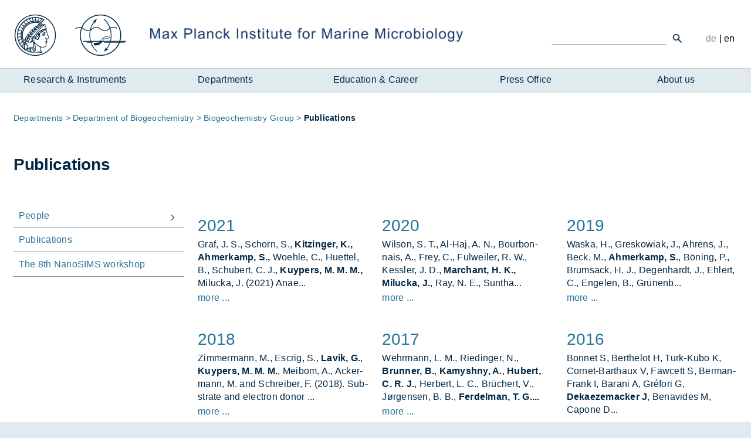

--- FILE ---
content_type: text/html; charset=UTF-8
request_url: https://mpi-bremen.de/en/Biogeochemistry-Group/Publications.html
body_size: 4588
content:

        <!DOCTYPE html>
            <html lang="en">
            <head>
      <link href="../../frontend/css/bundle/FrontendAssets.min.1758205041.css" rel="stylesheet">
<script>
  window.additor = {
    WEBROOT:'/',
    LangCode:'en_EN',
    ShortLangCode:'en',
    VirtualLangFolder:'en/',
    BackendLangCode:'en_EN',
    BackendShortLangCode:'en',
    PageID:775,
    PagePath:[1,1603,159,221,775],
    HelpID:''
  }
  </script>    <meta http-equiv="Content-Type" content="text/html; charset=UTF-8">
    <meta name="csrf-param" content="_csrf">
<meta name="csrf-token" content="MBSrF4eNEaf0x_sGzGnErY5zRS594TyMFvDPouknqVFjcs8k9fglwcGenW2YGaCdwiogYS-bY-4mtOLlihPGZQ==">

        <title>Publications</title>
  
    <meta name="viewport" content="width=device-width, initial-scale=1">
  
      <link rel="apple-touch-icon-precomposed" href="/frontend/img/favicon180.png">
    <link rel="icon" href="/frontend/img/favicon196.png">
  
      
          <!--[if lt IE 9]>
      <script src="https://oss.maxcdn.com/html5shiv/3.7.2/html5shiv.min.js"></script>
      <script src="https://oss.maxcdn.com/respond/1.4.2/respond.min.js"></script>
      <![endif]-->
      
             <meta name="robots" content="index,follow"/>
                
          <meta name="publisher" content="Max Planck Institute for Marine Microbiology"/>
        <meta name="copyright" content="Max Planck Institute for Marine Microbiology"/>
      
                                      <link rel="alternate" hreflang="de" href="../../Forschungsgruppe-Biogeochemie/Page775.html" />
                                            
      

    


</head>
                            <body >
                                        <span id="mediasize"></span>
                                                    
                                                                <div id="wrapper">
                                                            <div id="outer-head-wrapper">
                                    <div id="head">
                                                                                    <nav>
                                                <a href="#page-path" class="sr-only">Zum Inhalt</a>
                                                <button id="main-menu-toggle" class="navbar-toggle collapsed visible-xs-block" type="button">
                                                    <span class="sr-only">Navigation:</span>
                                                    <span class="icon-bar"></span>
                                                    <span class="icon-bar"></span>
                                                    <span class="icon-bar"></span>
                                                </button>
                                                <div id="home-button">
                                                    <a href="https://www.mpi-bremen.de/Page3495.html" class="en" id="logo1"> </a>
                                                    <a href="../Home.html" class="en" id="logo2"> </a>
                                                    <a href="../Home.html" class="en" id="logo-text"> </a>
                                                    <img src="/frontend/img/mpi-logo-print2.png" alt="Logo" id="logo-print">
                                                </div>
                                            </nav>
                                                                                                                            <nav id="main-menu">
                                                <ul id="main-navi">
                                                                                                                                                                                                                                                                                        <li>
                                                                <a class="start-menu-icon" href="../Research-Instruments.html" data-id="1602" id="start-menu-icon-1602"></a>
                                                                <a class="start-menu-label" href="../Research-Instruments.html" data-id="1602">Research & Instruments</a>
                                                            </li>
                                                                                                                                                                                                                                                                                            <li>
                                                                <a class="start-menu-icon" href="../Departments-And-Groups-2.html" data-id="1603" id="start-menu-icon-1603"></a>
                                                                <a class="start-menu-label" href="../Departments-And-Groups-2.html" data-id="1603" class="in-path">Departments</a>
                                                            </li>
                                                                                                                                                                                                                                                                                            <li>
                                                                <a class="start-menu-icon" href="../Education-Career.html" data-id="1604" id="start-menu-icon-1604"></a>
                                                                <a class="start-menu-label" href="../Education-Career.html" data-id="1604">Education & Career</a>
                                                            </li>
                                                                                                                                                                                                                                                                                            <li>
                                                                <a class="start-menu-icon" href="../Press-Office.html" data-id="1605" id="start-menu-icon-1605"></a>
                                                                <a class="start-menu-label" href="../Press-Office.html" data-id="1605">Press Office</a>
                                                            </li>
                                                                                                                                                                                                                                                                                            <li>
                                                                <a class="start-menu-icon" href="../About-us.html" data-id="1593" id="start-menu-icon-1593"></a>
                                                                <a class="start-menu-label" href="../About-us.html" data-id="1593">About us</a>
                                                            </li>
                                                                                                                                                            </ul>
                                            </nav>
                                            <div id="mega-menu" data-menu-url="../Additor/Menu1.html"></div>
                                                                                                                            <nav id="meta-nav">
                                                                                                                                                <div id="search-wrapper">    
                                                    <form action="../Search-2.html#search-results" method="POST" class="visible-lg-block">
                                                        <input type="text" class="default" id="search-field" name="SearchEntryFormModel[SearchExpr]" placeholder="" aria-label="Ich suche ...">
                                                        <input type="hidden" name="SearchEntryFormModel[token]" value="8a3d3871ee37">
                                                        <button type="submit" class="lupe-button">
                                                            <img src="/frontend/img/search-icon.png" alt="submit" />
                                                        </button>
                                                    </form>
                                                    <a class="hidden-lg" href="../Search-2.html"><img src="/frontend/img/search-icon.png" alt="Suche"/></a>
                                                </div>
                                                <div class="first-of-group">
                                                                                                                                                                    
                                                                                                                    <a href="../../Forschungsgruppe-Biogeochemie/Page775.html" class="lang">de</a>
                                                                                                                |                                                                                                                                                                    
                                                                                                                    <span class="current">en</span>
                                                                                                                                                                                                                    </div>
                                            </nav>
                                                                            </div>
                                </div>
                            
                                                            <div id="flashes">
                                                                                                        </div>
                            

                                                            
    <div id="content">
            <header >
        <div class="col col-sm-12 col-md-12">
                            
                                    <span class="sr-only">Page path:</span>
                                            <ul id="page-path">
                                                                                                                                                                                                    <li class="path-item path-item2">
                                            <a href="../Departments-And-Groups-2.html"><span class="hyphenate">Departments</span></a>
                                        </li>
                                                                                                                                                                                                            <li class="path-item path-item3">
                                            <a href="../Department-of-Biogeochemistry.html"><span class="hyphenate">Department of Biogeochemistry</span></a>
                                        </li>
                                                                                                                                                                                                            <li class="path-item path-item4">
                                            <a href="../Biogeochemistry-Group.html"><span class="hyphenate">Biogeochemistry Group</span></a>
                                        </li>
                                                                                                                                                            <li class="path-item last">
                                    <span class="hyphenate">Publications</span>
                                </li>
                                                    </ul>
                                                        </div>
        <div class="col col-sm-12 col-md-12">
                            <h1 class="page-title">Publications</h1>
            
                                                </div>
    </header>

                                        
                                                                            <section id="section20378" class="row pos1 sectiontype4">
                                                                                                                                                                        
                                                                                                                                                                                                <div class="col col1 col-md-3 type1 first">
      
                  <div class="entry menuentry branch" id="entry41942">
                  <nav>
          <ul>
          <li>
        <a href="/en/Biogeochemistry-Group/People.html" ><span>People</span><span class="frontend-icon icon-arrow-right"></span></a>
           
      </li>
          <li>
        <a href="/en/Biogeochemistry-Group/Publications.html" ><span>Publications</span><span class="frontend-icon icon-arrow-right"></span></a>
           
      </li>
          <li>
        <a href="/en/Biogeochemistry-Group/The-8th-NanoSIMS-workshop.html" ><span>The 8th NanoSIMS workshop</span><span class="frontend-icon icon-arrow-right"></span></a>
           
      </li>
      </ul>

    </nav>
</div>
          
      </div>
                                                                                                                                                                                                                                                                                    <div class="col col2 col-md-3 type1">
      
                  <div class="entry teaserentry " id="entry41947">
                  <div class="row">
                        <div class="col teaser-text col-md-12">
                                                        <h4>
              <a  href="2021.html"  class="hyphenate">2021</a>
            </h4>
                                                                          <div class="teaser hyphenate"><table>
<tbody>
<tr>
<td>
<p>Graf, J. S., Schorn, S., <strong>Kitzinger, K., Ahmerkamp, S.,</strong> Woehle, C., Huettel, B., Schubert, C. J., <strong>Kuypers, M. M. M.,</strong> Milucka, J. (2021) Anae...</p></td></tr></tbody></table> <a  href="2021.html"  class="read-more">more ...</a></div>
                        </div>
      </div>
</div>
                        <div class="entry teaserentry " id="entry41975">
                  <div class="row">
                        <div class="col teaser-text col-md-12">
                                                        <h4>
              <a  href="2018.html"  class="hyphenate">2018</a>
            </h4>
                                                                          <div class="teaser hyphenate"><table>
<tbody>
<tr>
<td>
<p>Zimmermann, M., Escrig, S., <strong>Lavik, G.</strong>, <strong>Kuypers, M. M. M.</strong>, Meibom, A., Ackermann, M. and Schreiber, F. (2018). Substrate and electron donor ...</p></td></tr></tbody></table> <a  href="2018.html"  class="read-more">more ...</a></div>
                        </div>
      </div>
</div>
          
      </div>
                                                                                                                                                                                                                                                                                    <div class="col col3 col-md-3 type1">
      
                  <div class="entry teaserentry " id="entry41949">
                  <div class="row">
                        <div class="col teaser-text col-md-12">
                                                        <h4>
              <a  href="2020.html"  class="hyphenate">2020</a>
            </h4>
                                                                          <div class="teaser hyphenate"><table>
<tbody>
<tr>
<td>
<p>Wilson, S. T., Al-Haj, A. N., Bourbonnais, A., Frey, C., Fulweiler, R. W., Kessler, J. D., <strong>Marchant, H. K.,</strong> <strong>Milucka, J.</strong>, Ray, N. E., Suntha...</p></td></tr></tbody></table> <a  href="2020.html"  class="read-more">more ...</a></div>
                        </div>
      </div>
</div>
                        <div class="entry teaserentry " id="entry41976">
                  <div class="row">
                        <div class="col teaser-text col-md-12">
                                                        <h4>
              <a  href="2017.html"  class="hyphenate">2017</a>
            </h4>
                                                                          <div class="teaser hyphenate"><table>
<tbody>
<tr>
<td>Wehrmann, L. M., Riedinger, N., <strong>Brunner, B.</strong>, <strong>Kamyshny, A.</strong>, <strong>Hubert, C. R. J.</strong>, Herbert, L. C., Brüchert, V., Jørgensen, B. B., <strong>Ferdelman, T. G....</strong></td></tr></tbody></table> <a  href="2017.html"  class="read-more">more ...</a></div>
                        </div>
      </div>
</div>
          
      </div>
                                                                                                                                                                                                                                                                                    <div class="col col4 col-md-3 type1 last">
      
                  <div class="entry teaserentry " id="entry41951">
                  <div class="row">
                        <div class="col teaser-text col-md-12">
                                                        <h4>
              <a  href="2019.html"  class="hyphenate">2019</a>
            </h4>
                                                                          <div class="teaser hyphenate"><table>
<tbody>
<tr>
<td>Waska, H., Greskowiak, J., Ahrens, J., Beck, M., <strong>Ahmerkamp, S.</strong>, Böning, P., Brumsack, H. J., Degenhardt, J., Ehlert, C., Engelen, B., Grünenb...</td></tr></tbody></table> <a  href="2019.html"  class="read-more">more ...</a></div>
                        </div>
      </div>
</div>
                        <div class="entry teaserentry " id="entry41977">
                  <div class="row">
                        <div class="col teaser-text col-md-12">
                                                        <h4>
              <a  href="2016.html"  class="hyphenate">2016</a>
            </h4>
                                                                          <div class="teaser hyphenate"><table>
<tbody>
<tr>
<td>Bonnet S, Berthelot H, Turk-Kubo K, Cornet-Barthaux V, Fawcett S, Berman-Frank I, Barani A, Gréfori G, <strong>Dekaezemacker J</strong>, Benavides M, Capone D...</td></tr></tbody></table> <a  href="2016.html"  class="read-more">more ...</a></div>
                        </div>
      </div>
</div>
          
      </div>
                                                                <div class="end-columns"></div>                                            </section>
            
                                
                                                                            <section id="section20401" class="row pos2 sectiontype4">
                                                                                                                                                                        
                                                                                                                                                                                                <div class="col col1 col-md-3 type1 first empty">
      
          <span>&nbsp;</span>
    
      </div>
                                                                                                                                                                                                                                                                                    <div class="col col2 col-md-3 type1">
      
                  <div class="entry teaserentry " id="entry41978">
                  <div class="row">
                        <div class="col teaser-text col-md-12">
                                                        <h4>
              <a  href="2015.html"  class="hyphenate">2015</a>
            </h4>
                                                                          <div class="teaser hyphenate"><table>
<tbody>
<tr>
<td>
<p><strong>Adam, B., </strong>Klawonn, I., Svedén, J. B., Bergkvist, J., Nahar, N., Walve, J.,<strong> Littmann, S., </strong>Whitehouse, M. J.,<strong> Lavik, G., and Kuypers, M. M.</strong> (...</p></td></tr></tbody></table> <a  href="2015.html"  class="read-more">more ...</a></div>
                        </div>
      </div>
</div>
          
      </div>
                                                                                                                                                                                                                                                                                    <div class="col col3 col-md-3 type1">
      
                  <div class="entry teaserentry " id="entry41979">
                  <div class="row">
                        <div class="col teaser-text col-md-12">
                                                        <h4>
              <a  href="2014.html"  class="hyphenate">2014</a>
            </h4>
                                                                          <div class="teaser hyphenate"><table>
<tbody>
<tr>
<td>
<p>Winkel, M., de Beer, D., <strong>Lavik, G</strong>., Peplies, J., and Mussmann, M. (2014) Close association of active nitrifiers with Beggiatoa mats coverin...</p></td></tr></tbody></table> <a  href="2014.html"  class="read-more">more ...</a></div>
                        </div>
      </div>
</div>
          
      </div>
                                                                                                                                                                                                                                                                                    <div class="col col4 col-md-3 type1 last">
      
                  <div class="entry teaserentry " id="entry41980">
                  <div class="row">
                        <div class="col teaser-text col-md-12">
                                                        <h4>
              <a  href="2013.html"  class="hyphenate">2013</a>
            </h4>
                                                                          <div class="teaser hyphenate"><table>
<tbody>
<tr>
<td><strong>Dekaezemacker</strong> J, Bonnet S, Olivier Grosso O, Moutin T. ,Matthieu Bressac M. and Capone D.G. (2013) Evidence of active dinitrogen fixation in ...</td></tr></tbody></table> <a  href="2013.html"  class="read-more">more ...</a></div>
                        </div>
      </div>
</div>
          
      </div>
                                                                <div class="end-columns"></div>                                            </section>
            
                                
                                                                            <section id="section20406" class="row pos3 sectiontype4 last">
                                                                                                                                                                        
                                                                                                                                                                                                <div class="col col1 col-md-3 type1 first empty">
      
          <span>&nbsp;</span>
    
      </div>
                                                                                                                                                                                                                                                                                    <div class="col col2 col-md-3 type1">
      
                  <div class="entry teaserentry " id="entry41986">
                  <div class="row">
                        <div class="col teaser-text col-md-12">
                                                        <h4>
              <a  href="2012.html"  class="hyphenate">2012</a>
            </h4>
                                                                          <div class="teaser hyphenate"><table>
<tbody>
<tr>
<td>
<p>Franz, J., Krahmann, <strong>, Lavik</strong>, G., Grasse, P., Dittmar, T., and Riebesell, U. (2012). Dynamics and stoichiometry of nutrients and phytoplank...</p></td></tr></tbody></table> <a  href="2012.html"  class="read-more">more ...</a></div>
                        </div>
      </div>
</div>
          
      </div>
                                                                                                                                                                                                                                                                                    <div class="col col3 col-md-3 type1">
      
                  <div class="entry teaserentry " id="entry41987">
                  <div class="row">
                        <div class="col teaser-text col-md-12">
                                                        <h4>
              <a  href="2011.html"  class="hyphenate">2011</a>
            </h4>
                                                                          <div class="teaser hyphenate"><table>
<tbody>
<tr>
<td>
<p>Abed, R. M. M., <strong> Musat</strong>, F. Musat, and M. Mussmann (2011), Structure of microbial communities and hydrocarbon-dependent sulfate reduction in...</p></td></tr></tbody></table> <a  href="2011.html"  class="read-more">more ...</a></div>
                        </div>
      </div>
</div>
          
      </div>
                                                                                                                                                                                                                                                                                    <div class="col col4 col-md-3 type1 last">
      
                  <div class="entry teaserentry " id="entry41988">
                  <div class="row">
                        <div class="col teaser-text col-md-12">
                                                        <h4>
              <a  href="2010.html"  class="hyphenate">2010</a>
            </h4>
                                                                          <div class="teaser hyphenate"><table>
<tbody>
<tr>
<td>
<p>Al-Najjar, M. A. A., D. de Beer, <strong> B. Jørgensen</strong>, M. Kuhl, and L. Polerecky (2010), Conversion and conservation of light energy in a photosyn...</p></td></tr></tbody></table> <a  href="2010.html"  class="read-more">more ...</a></div>
                        </div>
      </div>
</div>
          
      </div>
                                                                <div class="end-columns"></div>                                            </section>
            
                        </div>

    <footer>
        <div id="footer-inner-wrapper">
            <div class="pull-left">
                <div class="social-media">
                    <a href="https://www.facebook.com/max.marinemikrobiologie/" target="_blank">
                        <img src="/frontend/img/icons-footer/facebook.svg" alt="facebook||https://www.facebook.com/max.marinemikrobiologie/">
                    </a>
                    <a href="https://twitter.com/marinemicrobio?lang=de" target="_blank">
                        <img src="/frontend/img/icons-footer/twitter.svg" alt="twitter||https://twitter.com/marinemicrobio?lang=de">
                    </a>
                    <a href="https://www.youtube.com/channel/UCInafpYS0E3ep4GR1uO0Plg" target="_blank">
                        <img src="/frontend/img/icons-footer/youtube.svg" alt="youtube||https://www.youtube.com/channel/UCInafpYS0E3ep4GR1uO0Plg">
                    </a>
                    <a href="https://www.instagram.com/marinemicrobio/" target="_blank">
                        <img src="/frontend/img/icons-footer/instagram.svg" alt="instagram||https://www.instagram.com/marinemicrobio/">
                    </a>
                </div>
            </div>
                                                <a href="../Login.html">Login</a>
                                                                <a href="../Imprint-and-Data-protection-notice.html">Imprint and Data protection notice</a>
                                                                <a href="../Internal-2.html">Internal</a>
                                                                <a href="../Sitemap.html">Sitemap</a>
                                                                <a href="../Library.html">Library</a>
                                                                <a href="../Contact.html">Contact</a>
                                    </div>
    </footer>

      

    
                            
                        
                        
                    </div>
                    <a href="#" class="back-to-top">Back to Top</a>
                    <div id="menu-underlay"></div>
                
                                                                        
                <script src="../../frontend/js/bundle/FrontendAssets.min.1712651062.js"></script>
<script src="../../frontend/3rdParty/hypher.js/patterns/en.js"></script>
<script type="text/javascript">document.onreadystatechange = function () {if (document.readyState == 'complete'){
jQuery(document).ready(function () {
window.additor.hyphenate();
if (typeof piwik === 'function') piwik();
});
}};</script>
                                                                    <script>
                var _paq = _paq || [];
                _paq.push(['trackPageView']);
                _paq.push(['enableLinkTracking']);
                function piwik(){
                    var u="https://piwik.mpi-bremen.de/";
                    _paq.push(['setTrackerUrl', u+'piwik.php']);
                    _paq.push(['setSiteId', '7']);
                    var d=document, g=d.createElement('script'), s=d.getElementsByTagName('script')[0];
                    g.type='text/javascript'; g.async=true; g.defer=true; g.src=u+'js/'; s.parentNode.insertBefore(g,s);
                }
            </script>
                                                    </body>
            </html>








--- FILE ---
content_type: text/html; charset=UTF-8
request_url: https://mpi-bremen.de/en/Additor/Menu1.html
body_size: 14723
content:
        <!DOCTYPE html>
            <html lang="en">

                            <head>
                                        <meta charset="utf-8"/>

                                                                        <meta name="robots" content="index,follow"/>
                                                            </head>
            
                            <body >
                                            
                                                    <div id="mega-menu">
                                                                                                                                                                                    <div class="panel-group" id="MI1602">
                                            <div class="panel-group-title"><a href="/en/Research-Instruments.html">Research & Instruments</a></div>
                                                                                                                                                                                                                                                        <div class="panel" style="background-image: url(/Binaries/Binary4940/Chaetoceros-I-Bakenhus-2013.jpg), url(/frontend/img/bg-menu-white.png)">
                                                        <div class="panel-heading">
                                                            <h4 class="panel-title">
                                                                <a data-toggle="collapse" data-parent="#MI1602" href="#collapseMI1630" class="arrow frontend-icon"> </a><a data-toggle="collapse" data-parent="#MI1602" href="#collapseMI1630" class="title">What we study - Our research areas</a>
                                                            </h4>
                                                        </div>
                                                        <div id="collapseMI1630" class="panel-collapse collapse loop0 in">
                                                            <div class="panel-body">
                                                                <p>Here you will find a selection of our research topics. Individual aspects of our work, which are often researched by employees from different disciplines, are in the spotlight. As our topics change constantly, you will always find new texts here. <a class="more" href="/en/What-we-study-Our-research-areas.html">more...</a></p>
                                                                                                                                                                                            </div>
                                                        </div>
                                                    </div>
                                                                                                                                                                                                                                                                                                        <div class="panel" style="background-image: url(/Binaries/Binary6451/Sonne-Lander-ManfredSchulz.jpg), url(/frontend/img/bg-menu-white.png)">
                                                        <div class="panel-heading">
                                                            <h4 class="panel-title">
                                                                <a data-toggle="collapse" data-parent="#MI1602" href="#collapseMI1631" class="arrow frontend-icon collapsed"> </a><a data-toggle="collapse" data-parent="#MI1602" href="#collapseMI1631" class="title collapsed">Where we study - Our places of research</a>
                                                            </h4>
                                                        </div>
                                                        <div id="collapseMI1631" class="panel-collapse collapse loop1">
                                                            <div class="panel-body">
                                                                <p>Our researchers are travelling the world: from the cold Arctic to the hot tropics and all the way down to the South Pacific, from the beach to the open ocean and the deep seafloor. Here, we soon want to present you some of the regions of our work. For now, this section is only available in German. <a class="more" href="/en/Where-we-study-Our-places-of-research.html">more...</a></p>
                                                                                                                                                                                            </div>
                                                        </div>
                                                    </div>
                                                                                                                                                                                                                                                                                                        <div class="panel" style="background-image: url(/Binaries/Binary6348/CTD-Wasser-LauraBristow.jpg), url(/frontend/img/bg-menu-white.png)">
                                                        <div class="panel-heading">
                                                            <h4 class="panel-title">
                                                                <a data-toggle="collapse" data-parent="#MI1602" href="#collapseMI1632" class="arrow frontend-icon collapsed"> </a><a data-toggle="collapse" data-parent="#MI1602" href="#collapseMI1632" class="title collapsed">How we study - Our instruments and methods</a>
                                                            </h4>
                                                        </div>
                                                        <div id="collapseMI1632" class="panel-collapse collapse loop2">
                                                            <div class="panel-body">
                                                                <p>Large research equipment and tiny research objects - how can that possibly match? Perfectly well!</p>
<p>Here you'll learn more about research vessels and large as well as small equipment, everyday life in the lab and some of our methodology.</p>
<p>For now, these pages are only available in German. <a class="more" href="/en/How-we-study-Our-instruments-and-methods.html">more...</a></p>
                                                                                                                                                                                                    <ul>
                                                                                                                                                                                                                                    <li class="frontend-icon"><a href="/en/Instruments-and-Methods.html">Instruments and Methods</a></li>
                                                                                                                                                                                                                        </ul>
                                                                                                                            </div>
                                                        </div>
                                                    </div>
                                                                                                                                                                                                                                                                                                        <div class="panel" style="background-image: url(/Binaries/Binary6145/InstitutFoyer-AlinaKegel.jpg), url(/frontend/img/bg-menu-white.png)">
                                                        <div class="panel-heading">
                                                            <h4 class="panel-title">
                                                                <a data-toggle="collapse" data-parent="#MI1602" href="#collapseMI1633" class="arrow frontend-icon collapsed"> </a><a data-toggle="collapse" data-parent="#MI1602" href="#collapseMI1633" class="title collapsed">Who we are - Our institute</a>
                                                            </h4>
                                                        </div>
                                                        <div id="collapseMI1633" class="panel-collapse collapse loop3">
                                                            <div class="panel-body">
                                                                <p>More than 200 employees from over 30 countries work at the Max Planck Institute for Marine Microbiology. At their desks and lab benches, in their workshops, on research vessels and conferences  they contribute their part to enable our research. Our staff includes researchers from various disciplines as well as technicians, engineers, administratory staff and many others. <a class="more" href="/en/Who-we-are-Our-institute.html">more...</a></p>
                                                                                                                                                                                            </div>
                                                        </div>
                                                    </div>
                                                                                                                                    </div>
                                                                                                                                                                                        <div class="panel-group" id="MI1603">
                                            <div class="panel-group-title"><a href="/en/Departments-And-Groups-2.html">Departments</a></div>
                                                                                                                                                                                                                                                        <div class="panel" style="background-image: url(/Binaries/Binary4946/IMG-6760.jpg), url(/frontend/img/bg-menu-white.png)">
                                                        <div class="panel-heading">
                                                            <h4 class="panel-title">
                                                                <a data-toggle="collapse" data-parent="#MI1603" href="#collapseMI159" class="arrow frontend-icon"> </a><a data-toggle="collapse" data-parent="#MI1603" href="#collapseMI159" class="title">Department of Biogeochemistry</a>
                                                            </h4>
                                                        </div>
                                                        <div id="collapseMI159" class="panel-collapse collapse loop0 in">
                                                            <div class="panel-body">
                                                                <p>Research in the Dept. of Biogeochemistry, led by <a href="PageID=949">Prof. Dr. Marcel Kuypers</a>, focuses on microbiological and geochemical processes that control bioactive element cycling in the ocean. The researchers study the environmental regulation of these processes and their effects on the global biogeochemical cycles. <a class="more" href="/en/Department-of-Biogeochemistry.html">more...</a></p>
                                                                                                                                                                                                    <ul>
                                                                                                                                                                                                                                    <li class="frontend-icon"><a href="/en/Biogeochemistry-Group.html">Biogeochemistry Group</a></li>
                                                                                                                                                                                                                                                                                                                <li class="frontend-icon"><a href="/en/Microbial-Physiology-Research-Group.html">Microbial Physiology Research Group</a></li>
                                                                                                                                                                                                                                                                                                                <li class="frontend-icon"><a href="/en/Greenhouse-Gases-Research-Group-2.html">Greenhouse Gases Research Group</a></li>
                                                                                                                                                                                                                        </ul>
                                                                                                                            </div>
                                                        </div>
                                                    </div>
                                                                                                                                                                                                                                                                                                        <div class="panel" style="background-image: url(/Binaries/Binary4152/Alge-05.jpg), url(/frontend/img/bg-menu-white.png)">
                                                        <div class="panel-heading">
                                                            <h4 class="panel-title">
                                                                <a data-toggle="collapse" data-parent="#MI1603" href="#collapseMI158" class="arrow frontend-icon collapsed"> </a><a data-toggle="collapse" data-parent="#MI1603" href="#collapseMI158" class="title collapsed">Department of Molecular Ecology</a>
                                                            </h4>
                                                        </div>
                                                        <div id="collapseMI158" class="panel-collapse collapse loop1">
                                                            <div class="panel-body">
                                                                <p>The Dept. of Molecular Ecology<strong>,</strong> led by <a href="PageID=944">Prof. Dr. Rudolf Amann</a>, investigates the molecular secrets of marine microbes. Their research covers benthic as well as pelagic ecosystems, from the open ocean to coastal permeable sediments and deep-sea hydrothermal vents. A special focus of the group lies on the North Sea and the Wadden Sea. <a class="more" href="/en/Department-of-Molecular-Ecology.html">more...</a></p>
                                                                                                                                                                                                    <ul>
                                                                                                                                                                                                                                    <li class="frontend-icon"><a href="/en/Department-of-Molecular-Ecology.html">Molecular Ecology </a></li>
                                                                                                                                                                                                                                                                                                                <li class="frontend-icon"><a href="/en/Flow-Cytometry-Research-Group.html">Flow Cytometry Research Group</a></li>
                                                                                                                                                                                                                        </ul>
                                                                                                                            </div>
                                                        </div>
                                                    </div>
                                                                                                                                                                                                                                                                                                        <div class="panel" style="background-image: url(/Binaries/Binary6007/Muschelkiemen-Miguel-MPIMM.jpg), url(/frontend/img/bg-menu-white.png)">
                                                        <div class="panel-heading">
                                                            <h4 class="panel-title">
                                                                <a data-toggle="collapse" data-parent="#MI1603" href="#collapseMI191" class="arrow frontend-icon collapsed"> </a><a data-toggle="collapse" data-parent="#MI1603" href="#collapseMI191" class="title collapsed">Department of Symbiosis</a>
                                                            </h4>
                                                        </div>
                                                        <div id="collapseMI191" class="panel-collapse collapse loop2">
                                                            <div class="panel-body">
                                                                <p>The <a href="PageID=191">Department of Symbiosis</a>, headed by <a href="PageID=633">Prof. Dr. Nicole Dubilier</a>, studies the biology and ecology of tight associations between bacteria and eukaryotes. The main emphasis lies on marine invertebrates from chemosynthetic environments such as sulfide-rich coastal sediments, vents and seeps.</p>
<p>  <a class="more" href="/en/Department-of-Symbiosis.html">more...</a></p>
                                                                                                                                                                                                    <ul>
                                                                                                                                                                                                                                    <li class="frontend-icon"><a href="/en/Department-of-Symbiosis.html">Department of Symbiosis</a></li>
                                                                                                                                                                                                                                                                                                                <li class="frontend-icon"><a href="/en/Research.html">Research</a></li>
                                                                                                                                                                                                                                                                                                                <li class="frontend-icon"><a href="/en/Research-Group-Metabolic-Interactions.html">Research Group Metabolic Interactions</a></li>
                                                                                                                                                                                                                                                                                                                <li class="frontend-icon"><a href="/en/Publications-6.html">Publications</a></li>
                                                                                                                                                                                                                        </ul>
                                                                                                                            </div>
                                                        </div>
                                                    </div>
                                                                                                                                                                                                                                                                                                        <div class="panel" style="background-image: url(/Binaries/Binary4510/MPIMM-P1130274.800.jpg), url(/frontend/img/bg-menu-white.png)">
                                                        <div class="panel-heading">
                                                            <h4 class="panel-title">
                                                                <a data-toggle="collapse" data-parent="#MI1603" href="#collapseMI222" class="arrow frontend-icon collapsed"> </a><a data-toggle="collapse" data-parent="#MI1603" href="#collapseMI222" class="title collapsed">Microsensor Group</a>
                                                            </h4>
                                                        </div>
                                                        <div id="collapseMI222" class="panel-collapse collapse loop3">
                                                            <div class="panel-body">
                                                                <p>The Microsensor Group, headed by <a href="PageID=945">Dr. Dirk de Beer</a>, studies the functioning of microbial communities with high spatial resolution techniques like microsensors and planar optodes. Main topics are the regulation of oxygen, sulfur and carbon cycles. <a class="more" href="/en/Microsensor-Group.html">more...</a></p>
                                                                                                                                                                                            </div>
                                                        </div>
                                                    </div>
                                                                                                                                                                                                                                                                                                        <div class="panel" style="background-image: url(/Binaries/Binary6621/Methanothermococcus-thermolithotrophicus-4-2019-MPIMM-AG-Wagner-.jpg), url(/frontend/img/bg-menu-white.png)">
                                                        <div class="panel-heading">
                                                            <h4 class="panel-title">
                                                                <a data-toggle="collapse" data-parent="#MI1603" href="#collapseMI3279" class="arrow frontend-icon collapsed"> </a><a data-toggle="collapse" data-parent="#MI1603" href="#collapseMI3279" class="title collapsed">Max Planck Research Group Microbial Metabolism</a>
                                                            </h4>
                                                        </div>
                                                        <div id="collapseMI3279" class="panel-collapse collapse loop4">
                                                            <div class="panel-body">
                                                                <div>
<p>The Mi­cro­bi­al Me­ta­bo­lism Group aims to un­der­stand, at the mole­cu­lar le­vel, how me­tha­no­gens are are sur­vi­ving and gro­wing in ex­tre­me en­vi­ron­ments. How do they ge­ne­ra­te me­tha­ne from dif­fe­rent sour­ces of car­bon so ef­fi­ci­ent­ly? How do they con­vert mi­ne­rals into the ele­men­ta­ry bricks of life? And how do they pro­tect them­sel­ves against stres­ses from their na­tu­ral en­vi­ron­ment?</p>
</div> <a class="more" href="/en/Max-Planck-Research-Group-Microbial-Metabolism.html">more...</a>
                                                                                                                                                                                                    <ul>
                                                                                                                                                                                                                                    <li class="frontend-icon"><a href="/en/Defenses.html">Defenses</a></li>
                                                                                                                                                                                                                                                                                                                <li class="frontend-icon"><a href="/en/Publications-10.html">Publications</a></li>
                                                                                                                                                                                                                                                                                                                <li class="frontend-icon"><a href="/en/Press-releases-2.html">Press releases</a></li>
                                                                                                                                                                                                                        </ul>
                                                                                                                            </div>
                                                        </div>
                                                    </div>
                                                                                                                                                                                                                                                                                                        <div class="panel" style="background-image: url(/Binaries/Binary6891/22-VP4-nr-15-c.jpg), url(/frontend/img/bg-menu-white.png)">
                                                        <div class="panel-heading">
                                                            <h4 class="panel-title">
                                                                <a data-toggle="collapse" data-parent="#MI1603" href="#collapseMI3528" class="arrow frontend-icon collapsed"> </a><a data-toggle="collapse" data-parent="#MI1603" href="#collapseMI3528" class="title collapsed">Max Planck Research Group Archaeal Virology</a>
                                                            </h4>
                                                        </div>
                                                        <div id="collapseMI3528" class="panel-collapse collapse loop5">
                                                            <div class="panel-body">
                                                                <p>The Archaeal Virology group headed by Susanne Erdmann investigates membrane vesicle formation in Archaea and the formation of plasmid vesicles and studies the interactions between membrane vesicles and viruses. <a class="more" href="/en/Max-Planck-Research-Group-Archaeal-Virology.html">more...</a></p>
                                                                                                                                                                                            </div>
                                                        </div>
                                                    </div>
                                                                                                                                                                                                                                                                                                        <div class="panel" style="background-image: url(/Binaries/Binary9654/phacoides-pectinatus.jpg), url(/frontend/img/bg-menu-white.png)">
                                                        <div class="panel-heading">
                                                            <h4 class="panel-title">
                                                                <a data-toggle="collapse" data-parent="#MI1603" href="#collapseMI5669" class="arrow frontend-icon collapsed"> </a><a data-toggle="collapse" data-parent="#MI1603" href="#collapseMI5669" class="title collapsed">Max Planck Research Group Eco-Evolutionary Interactions</a>
                                                            </h4>
                                                        </div>
                                                        <div id="collapseMI5669" class="panel-collapse collapse loop6">
                                                            <div class="panel-body">
                                                                <p>In the Eco-Evo­lu­tio­na­ry In­ter­ac­tions group, we are stu­dy­ing how lu­ci­nid clams and their mi­cro­bi­al part­ners ad­ap­ted to di­ver­ging en­vi­ron­men­tal con­di­ti­ons du­ring a mas­si­ve al­lo­pa­tric spe­cia­ti­on event cau­sed by the rise of the Isth­mus of Pa­namá. Our mo­ti­va­ti­on for do­ing re­se­arch is to move from cor­re­la­ti­on to cau­sa­ti­on in stu­dies of host-mi­cro­be evo­lu­ti­on. <a class="more" href="/en/Max-Planck-Research-Group-Eco-Evolutionary-Interactions.html">more...</a></p>
                                                                                                                                                                                                    <ul>
                                                                                                                                                                                                                                    <li class="frontend-icon"><a href="/en/Eco-Evolutionary-Interactions-People.html">People</a></li>
                                                                                                                                                                                                                        </ul>
                                                                                                                            </div>
                                                        </div>
                                                    </div>
                                                                                                                                                                                                                                                                                                        <div class="panel" style="background-image: url(/frontend/img/bg-menu-white.png), url(/frontend/img/bg-menu-white.png)">
                                                        <div class="panel-heading">
                                                            <h4 class="panel-title">
                                                                <a data-toggle="collapse" data-parent="#MI1603" href="#collapseMI6406" class="arrow frontend-icon collapsed"> </a><a data-toggle="collapse" data-parent="#MI1603" href="#collapseMI6406" class="title collapsed">Research Group Protist Virology</a>
                                                            </h4>
                                                        </div>
                                                        <div id="collapseMI6406" class="panel-collapse collapse loop7">
                                                            <div class="panel-body">
                                                                <p>The Research Group Protist Virology was founded at our institute in January 2025. Under the leadership of Dr. Matthias Fischer, the researchers are investigating the biology of giant viruses and their parasites. <a class="more" href="/en/Research-Group-Protist-Virology.html">more...</a></p>
                                                                                                                                                                                                    <ul>
                                                                                                                                                                                                                                    <li class="frontend-icon"><a href="/en/People-7.html">People</a></li>
                                                                                                                                                                                                                        </ul>
                                                                                                                            </div>
                                                        </div>
                                                    </div>
                                                                                                                                                                                                                                                                                                        <div class="panel" style="background-image: url(/Binaries/Binary10794/Picture-.png), url(/frontend/img/bg-menu-white.png)">
                                                        <div class="panel-heading">
                                                            <h4 class="panel-title">
                                                                <a data-toggle="collapse" data-parent="#MI1603" href="#collapseMI6435" class="arrow frontend-icon collapsed"> </a><a data-toggle="collapse" data-parent="#MI1603" href="#collapseMI6435" class="title collapsed">ERC Research Group for Ecological Genomics</a>
                                                            </h4>
                                                        </div>
                                                        <div id="collapseMI6435" class="panel-collapse collapse loop8">
                                                            <div class="panel-body">
                                                                <p>The ERC Research Group Ecological Genomics, headed by Dr. Luis Orellana, investigates the diversity, functions, and evolutionary interactions of marine microbes. <a class="more" href="/en/ERC-Research-Group-for-Ecological-Genomics.html">more...</a></p>
                                                                                                                                                                                                    <ul>
                                                                                                                                                                                                                                    <li class="frontend-icon"><a href="/en/People-6.html">People</a></li>
                                                                                                                                                                                                                                                                                                                <li class="frontend-icon"><a href="/en/Publications-13.html">Publications</a></li>
                                                                                                                                                                                                                        </ul>
                                                                                                                            </div>
                                                        </div>
                                                    </div>
                                                                                                                                                                                                                                                                                                        <div class="panel" style="background-image: url(/Binaries/Binary4153/IMG-9819-JosephineRapp-frDepartmentsDropdown.jpg), url(/frontend/img/bg-menu-white.png)">
                                                        <div class="panel-heading">
                                                            <h4 class="panel-title">
                                                                <a data-toggle="collapse" data-parent="#MI1603" href="#collapseMI160" class="arrow frontend-icon collapsed"> </a><a data-toggle="collapse" data-parent="#MI1603" href="#collapseMI160" class="title collapsed">HGF MPG Joint Research Group for Deep-Sea Ecology and Technology</a>
                                                            </h4>
                                                        </div>
                                                        <div id="collapseMI160" class="panel-collapse collapse loop9">
                                                            <div class="panel-body">
                                                                <p>The Research Group for Deep-Sea Ecology and Technology, headed by <a href="PageID=591">Prof. Dr. Antje Boetius</a> in collaboration with AWI in Bremerhaven, aims to understand niche formation and to investigate regulatory mechanisms for the occurrence and distribution of microbial populations. <a class="more" href="/en/HGF-MPG-Joint-Research-Group-for-Deep-Sea-Ecology-and-Technology.html">more...</a></p>
                                                                                                                                                                                            </div>
                                                        </div>
                                                    </div>
                                                                                                                                                                                                                                                                                                        <div class="panel" style="background-image: url(/Binaries/Binary4915/Coscinodiscus-wal-20x-ConA-2x-Brightfield.jpg), url(/frontend/img/bg-menu-white.png)">
                                                        <div class="panel-heading">
                                                            <h4 class="panel-title">
                                                                <a data-toggle="collapse" data-parent="#MI1603" href="#collapseMI218" class="arrow frontend-icon collapsed"> </a><a data-toggle="collapse" data-parent="#MI1603" href="#collapseMI218" class="title collapsed">MARUM MPG Bridge Group Marine Glycobiology</a>
                                                            </h4>
                                                        </div>
                                                        <div id="collapseMI218" class="panel-collapse collapse loop10">
                                                            <div class="panel-body">
                                                                <p>The Marine Glycobiology Group, led by <a href="PageID=905">Dr. Jan-Hendrik Hehemann</a> in cooperation with marum in Bremen, focuses on algal sugars called polysaccharides, which massively influence how much carbon is stored in the ocean. <a class="more" href="/en/MARUM-MPG-Bridge-Group-Marine-Glycobiology.html">more...</a></p>
                                                                                                                                                                                            </div>
                                                        </div>
                                                    </div>
                                                                                                                                                                                                                                                                                                        <div class="panel" style="background-image: url(/Binaries/Binary10010/UofC-Hospital-190903-6479.jpg), url(/frontend/img/bg-menu-white.png)">
                                                        <div class="panel-heading">
                                                            <h4 class="panel-title">
                                                                <a data-toggle="collapse" data-parent="#MI1603" href="#collapseMI5997" class="arrow frontend-icon collapsed"> </a><a data-toggle="collapse" data-parent="#MI1603" href="#collapseMI5997" class="title collapsed">HIFMB MPG Bridging Group for Marine Omics</a>
                                                            </h4>
                                                        </div>
                                                        <div id="collapseMI5997" class="panel-collapse collapse loop11">
                                                            <div class="panel-body">
                                                                <p>The HIFMB-MPG-Bridging Group for Marine Omics, led by Prof. Dr. A. Murat Eren, is a cooperation between the Max Planck Institute for Marine Microbiology and the Helmholtz Institute for Functional Marine Biodiversity. <a class="more" href="/en/HIFMB-MPG-Bridging-Group-for-Marine-Omics.html">more...</a></p>
                                                                                                                                                                                            </div>
                                                        </div>
                                                    </div>
                                                                                                                                                                                                                                                                                                        <div class="panel" style="background-image: url(/Binaries/Binary10086/Eileen-Kro-ber.jpg), url(/frontend/img/bg-menu-white.png)">
                                                        <div class="panel-heading">
                                                            <h4 class="panel-title">
                                                                <a data-toggle="collapse" data-parent="#MI1603" href="#collapseMI6036" class="arrow frontend-icon collapsed"> </a><a data-toggle="collapse" data-parent="#MI1603" href="#collapseMI6036" class="title collapsed">Emmy Noether Research Group for Organosulfur Cycling</a>
                                                            </h4>
                                                        </div>
                                                        <div id="collapseMI6036" class="panel-collapse collapse loop12">
                                                            <div class="panel-body">
                                                                <p>The Emmy Noether Research Group for Organosulfur Cycling, led by Dr. Eileen Kröber, focuses on organic sulfur compounds which are produced in our oceans and play an important role in climate regulation. <a class="more" href="/en/Emmy-Noether-Research-Group-for-Organosulfur-Cycling.html">more...</a></p>
                                                                                                                                                                                                    <ul>
                                                                                                                                                                                                                                    <li class="frontend-icon"><a href="/en/People-5.html">People</a></li>
                                                                                                                                                                                                                                                                                                                <li class="frontend-icon"><a href="/en/Publications-11.html">Publications</a></li>
                                                                                                                                                                                                                                                                                                                <li class="frontend-icon"><a href="/en/Research-Projects-2.html">Research Projects</a></li>
                                                                                                                                                                                                                        </ul>
                                                                                                                            </div>
                                                        </div>
                                                    </div>
                                                                                                                                                                                                                                                                                                        <div class="panel" style="background-image: url(/Binaries/Binary10967/Alicia-Bruzos-Group-Header.png), url(/frontend/img/bg-menu-white.png)">
                                                        <div class="panel-heading">
                                                            <h4 class="panel-title">
                                                                <a data-toggle="collapse" data-parent="#MI1603" href="#collapseMI6574" class="arrow frontend-icon collapsed"> </a><a data-toggle="collapse" data-parent="#MI1603" href="#collapseMI6574" class="title collapsed">Minerva Fast Track Fellow for Marine Transmissible Cancers</a>
                                                            </h4>
                                                        </div>
                                                        <div id="collapseMI6574" class="panel-collapse collapse loop13">
                                                            <div class="panel-body">
                                                                <p>The Marine Transmissible Cancers Research is led by Alicia L. Bruzos and investigates how cancer cells can become contagious and spread among marine bivalves. <a class="more" href="/en/Minerva-Fast-Track-Fellow-for-Marine-Transmissible-Cancers.html">more...</a></p>
                                                                                                                                                                                            </div>
                                                        </div>
                                                    </div>
                                                                                                                                                                                                                                                                                                        <div class="panel" style="background-image: url(/Binaries/Binary4945/platte0010.jpg), url(/frontend/img/bg-menu-white.png)">
                                                        <div class="panel-heading">
                                                            <h4 class="panel-title">
                                                                <a data-toggle="collapse" data-parent="#MI1603" href="#collapseMI153" class="arrow frontend-icon collapsed"> </a><a data-toggle="collapse" data-parent="#MI1603" href="#collapseMI153" class="title collapsed">Former Department of Microbiology</a>
                                                            </h4>
                                                        </div>
                                                        <div id="collapseMI153" class="panel-collapse collapse loop14">
                                                            <div class="panel-body">
                                                                <p>The Dept. of Microbiology, headed by <a href="PageID=592">Prof. Dr. Friedrich Widdel</a>, existed from the foundation of the institute in 1992 until 2018 and investigated the physiology and diversity of aquatic bacteria from the cycles of carbon, nitrogen, sulfur and iron. <a class="more" href="/en/Former-Department-of-Microbiology.html">more...</a></p>
                                                                                                                                                                                            </div>
                                                        </div>
                                                    </div>
                                                                                                                                                                                                                                                                                                        <div class="panel" style="background-image: url(/Binaries/Binary4511/ehl2011c7558.1920.jpg), url(/frontend/img/bg-menu-white.png)">
                                                        <div class="panel-heading">
                                                            <h4 class="panel-title">
                                                                <a data-toggle="collapse" data-parent="#MI1603" href="#collapseMI203" class="arrow frontend-icon collapsed"> </a><a data-toggle="collapse" data-parent="#MI1603" href="#collapseMI203" class="title collapsed">Marine Geochemistry Group</a>
                                                            </h4>
                                                        </div>
                                                        <div id="collapseMI203" class="panel-collapse collapse loop15">
                                                            <div class="panel-body">
                                                                <p>The Marine Geochemistry Group, headed by <a href="PageID=310">Prof. Dr. Thorsten Dittmar</a> and situated at the ICBM in Oldenburg, aims at a better understanding of global element cycles using molecular tools. A special focus lies on dissolved organic matter. <a class="more" href="/en/Marine-Geochemistry-Group.html">more...</a></p>
                                                                                                                                                                                            </div>
                                                        </div>
                                                    </div>
                                                                                                                                    </div>
                                                                                                                                                                                        <div class="panel-group" id="MI1604">
                                            <div class="panel-group-title"><a href="/en/Education-Career.html">Education & Career</a></div>
                                                                                                                                                                                                                                                        <div class="panel" style="background-image: url(/Binaries/Binary6618/Treppen-Foyer-web2.jpg), url(/frontend/img/bg-menu-white.png)">
                                                        <div class="panel-heading">
                                                            <h4 class="panel-title">
                                                                <a data-toggle="collapse" data-parent="#MI1604" href="#collapseMI3267" class="arrow frontend-icon"> </a><a data-toggle="collapse" data-parent="#MI1604" href="#collapseMI3267" class="title">Vacancies</a>
                                                            </h4>
                                                        </div>
                                                        <div id="collapseMI3267" class="panel-collapse collapse loop0 in">
                                                            <div class="panel-body">
                                                                <p>Do you feel like working with us? Our current call for applications for scientists, technicians, administrative staff, etc. can be found here. <a class="more" href="/en/Vacancies.html">more...</a></p>
                                                                                                                                                                                                    <ul>
                                                                                                                                                                                                                                    <li class="frontend-icon"><a href="/en/Student-assistants.html">Student assistants</a></li>
                                                                                                                                                                                                                                                                                                                <li class="frontend-icon"><a href="/en/Bachelor-and-master-theses.html">Bachelor and master theses</a></li>
                                                                                                                                                                                                                                                                                                                <li class="frontend-icon"><a href="/en/Trainees.html">Trainees</a></li>
                                                                                                                                                                                                                                                                                                                <li class="frontend-icon"><a href="/en/Open-positions.html">Open positions</a></li>
                                                                                                                                                                                                                        </ul>
                                                                                                                            </div>
                                                        </div>
                                                    </div>
                                                                                                                                                                                                                                                                                                        <div class="panel" style="background-image: url(/Binaries/Binary4707/Marmic-Fotoshooting-55-von-61-.jpg), url(/frontend/img/bg-menu-white.png)">
                                                        <div class="panel-heading">
                                                            <h4 class="panel-title">
                                                                <a data-toggle="collapse" data-parent="#MI1604" href="#collapseMI71" class="arrow frontend-icon collapsed"> </a><a data-toggle="collapse" data-parent="#MI1604" href="#collapseMI71" class="title collapsed">MSc/PhD at IMPRS MarMic</a>
                                                            </h4>
                                                        </div>
                                                        <div id="collapseMI71" class="panel-collapse collapse loop1">
                                                            <div class="panel-body">
                                                                <p>MarMic, the International Max Planck Research School of Marine Microbiology, offers a combined M.Sc./Ph.D. program for highly qualified and motivated national and international students. </p>
<p>Laboratory work is accompanied by seminars, scientific graduate courses, soft skills training, career workshops, and participation in international conferences. <a class="more" href="/en/MSc-PhD-program-of-the-IMPRS-of-Marine-Microbiology-IMPRS-MarMic.html">more...</a></p>
                                                                                                                                                                                                    <ul>
                                                                                                                                                                                                                                    <li class="frontend-icon"><a href="/en/MSc-PhD-program-of-the-IMPRS-of-Marine-Microbiology-IMPRS-MarMic/Overview.html">Overview</a></li>
                                                                                                                                                                                                                                                                                                                <li class="frontend-icon"><a href="/en/MSc-PhD-program-of-the-IMPRS-of-Marine-Microbiology-IMPRS-MarMic/MSc-Program.html">MSc Program</a></li>
                                                                                                                                                                                                                                                                                                                <li class="frontend-icon"><a href="/en/MSc-PhD-program-of-the-IMPRS-of-Marine-Microbiology-IMPRS-MarMic/PhD-Program.html">PhD Program</a></li>
                                                                                                                                                                                                                                                                                                                <li class="frontend-icon"><a href="/en/MSc-PhD-program-of-the-IMPRS-of-Marine-Microbiology-IMPRS-MarMic/Application-Admission.html">Application & Admission</a></li>
                                                                                                                                                                                                                                                                                                                <li class="frontend-icon"><a href="/en/MSc-PhD-program-of-the-IMPRS-of-Marine-Microbiology-IMPRS-MarMic/People-amp-Institutions.html">People & Institutions</a></li>
                                                                                                                                                                                                                        </ul>
                                                                                                                            </div>
                                                        </div>
                                                    </div>
                                                                                                                                                                                                                                                                                                        <div class="panel" style="background-image: url(/Binaries/Binary6595/PhDnet-logo-with-background-non-centered.png), url(/frontend/img/bg-menu-white.png)">
                                                        <div class="panel-heading">
                                                            <h4 class="panel-title">
                                                                <a data-toggle="collapse" data-parent="#MI1604" href="#collapseMI1973" class="arrow frontend-icon collapsed"> </a><a data-toggle="collapse" data-parent="#MI1604" href="#collapseMI1973" class="title collapsed">PhD reps</a>
                                                            </h4>
                                                        </div>
                                                        <div id="collapseMI1973" class="panel-collapse collapse loop2">
                                                            <div class="panel-body">
                                                                <p><span style="vertical-align: inherit;"><span style="vertical-align: inherit;"><span style="vertical-align: inherit;"><span style="vertical-align: inherit;"><span style="vertical-align: inherit;"><span style="vertical-align: inherit;">Representing the doctoral researchers within the institute and with the PhDnet.</span></span></span></span></span></span> <a class="more" href="/en/PhD-student-representatives.html">more...</a></p>
                                                                                                                                                                                                    <ul>
                                                                                                                                                                                                                                    <li class="frontend-icon"><a href="/en/IT-MA-t-TERs-Conference-2024.html">It MA(t)TER(s) Conference 2024</a></li>
                                                                                                                                                                                                                        </ul>
                                                                                                                            </div>
                                                        </div>
                                                    </div>
                                                                                                                                                                                                                                                                                                        <div class="panel" style="background-image: url(/Binaries/Binary5244/Q53C4019.jpg), url(/frontend/img/bg-menu-white.png)">
                                                        <div class="panel-heading">
                                                            <h4 class="panel-title">
                                                                <a data-toggle="collapse" data-parent="#MI1604" href="#collapseMI3400" class="arrow frontend-icon collapsed"> </a><a data-toggle="collapse" data-parent="#MI1604" href="#collapseMI3400" class="title collapsed">Apprentices</a>
                                                            </h4>
                                                        </div>
                                                        <div id="collapseMI3400" class="panel-collapse collapse loop3">
                                                            <div class="panel-body">
                                                                <p>We train chemical laboratories and IT specialists specializing in system integration! <a class="more" href="/en/Page3400.html">more...</a></p>
                                                                                                                                                                                            </div>
                                                        </div>
                                                    </div>
                                                                                                                                                                                                                                                                                                        <div class="panel" style="background-image: url(/Binaries/Binary7420/Bildschirmfoto-2019-10-21-um-13.17.45.png), url(/frontend/img/bg-menu-white.png)">
                                                        <div class="panel-heading">
                                                            <h4 class="panel-title">
                                                                <a data-toggle="collapse" data-parent="#MI1604" href="#collapseMI3643" class="arrow frontend-icon collapsed"> </a><a data-toggle="collapse" data-parent="#MI1604" href="#collapseMI3643" class="title collapsed">Starter´s Guide</a>
                                                            </h4>
                                                        </div>
                                                        <div id="collapseMI3643" class="panel-collapse collapse loop4">
                                                            <div class="panel-body">
                                                                <p>Wel­come to the in­sti­tut!<br />This bro­chure an­swers all im­port­ant ques­tions about work­ing and re­search at the MPI. <a class="more" href="/en/Starter-s-Guide-2.html">more...</a></p>
                                                                                                                                                                                            </div>
                                                        </div>
                                                    </div>
                                                                                                                                    </div>
                                                                                                                                                                                        <div class="panel-group" id="MI1605">
                                            <div class="panel-group-title"><a href="/en/Press-Office.html">Press Office</a></div>
                                                                                                                                                                                                                                                        <div class="panel" style="background-image: url(/Binaries/Binary6554/Presse-Oeffetnlichkeitsarbeit-Menue-Web.jpg), url(/frontend/img/bg-menu-white.png)">
                                                        <div class="panel-heading">
                                                            <h4 class="panel-title">
                                                                <a data-toggle="collapse" data-parent="#MI1605" href="#collapseMI3053" class="arrow frontend-icon"> </a><a data-toggle="collapse" data-parent="#MI1605" href="#collapseMI3053" class="title">Press Office</a>
                                                            </h4>
                                                        </div>
                                                        <div id="collapseMI3053" class="panel-collapse collapse loop0 in">
                                                            <div class="panel-body">
                                                                <p>The press and public relations team is the interface between the public and the sciences for both researchers and journalists. We answer media inquiries and prepare scientific topics for the public. We provide media representatives with interviewees from marine research and put together matching image and video material. <a class="more" href="/en/Press-Office-2.html">more...</a></p>
                                                                                                                                                                                            </div>
                                                        </div>
                                                    </div>
                                                                                                                                                                                                                                                                                                        <div class="panel" style="background-image: url(/Binaries/Binary6563/Bibliothek-web.jpg), url(/frontend/img/bg-menu-white.png)">
                                                        <div class="panel-heading">
                                                            <h4 class="panel-title">
                                                                <a data-toggle="collapse" data-parent="#MI1605" href="#collapseMI1606" class="arrow frontend-icon collapsed"> </a><a data-toggle="collapse" data-parent="#MI1605" href="#collapseMI1606" class="title collapsed">Press releases</a>
                                                            </h4>
                                                        </div>
                                                        <div id="collapseMI1606" class="panel-collapse collapse loop1">
                                                            <div class="panel-body">
                                                                 <a class="more" href="/en/Press-releases.html">more...</a>
                                                                                                                                                                                                    <ul>
                                                                                                                                                                                                                                    <li class="frontend-icon"><a href="/en/A-Farewell-to-Tristan-Wagner-and-the-Microbial-Metabolism-Group.html">A Farewell to Tristan Wagner and the Microbial Metabolism Group</a></li>
                                                                                                                                                                                                                                                                                                                <li class="frontend-icon"><a href="/en/Unseen-Allies-Symbiotic-Bacteria-help-clean-Wastewater-but-there-is-a-Catch.html">Unseen Allies: Symbiotic Bacteria help clean Wastewater</a></li>
                                                                                                                                                                                                                                                                                                                <li class="frontend-icon"><a href="/en/Urea-The-Hidden-Fuel-for-Ocean-Microbes.html">Urea: The Hidden Fuel for Ocean Microbes</a></li>
                                                                                                                                                                                                                                                                                                                <li class="frontend-icon"><a href="/en/Jan-Bruewer-receives-the-Bremen-Study-Prize-2025.html">Jan Brüwer receives the Bremen Study Prize 2025</a></li>
                                                                                                                                                                                                                                                                                                                <li class="frontend-icon"><a href="/en/Antje-Boetius-elected-as-new-member-of-Pour-le-Merite.html">Antje Boetius elected as new member of Pour le Mérite</a></li>
                                                                                                                                                                                                                                                                                                                <li class="frontend-icon"><a href="/en/The-greenhouse-gas-trapped-in-the-Black-Sea.html">The greenhouse gas trapped in the Black Sea</a></li>
                                                                                                                                                                                                                                                                                                                <li class="frontend-icon"><a href="/en/Lauren-Queiss-Wins-Best-Poster-Award-at-the-Women-in-Electron-Microscopy-Event.html">Lauren Queiss Wins Best Poster Award</a></li>
                                                                                                                                                                                                                                                                                                                <li class="frontend-icon"><a href="/en/SALTO-Symposium-about-specialized-bacteria.html">SALTO Symposium</a></li>
                                                                                                                                                                                                                                                                                                                <li class="frontend-icon"><a href="/en/Welcome-to-Alicia-Bruzos.html">A warm welcome to Alicia L. Bruzos! </a></li>
                                                                                                                                                                                                                                                                                                                <li class="frontend-icon"><a href="/en/Welcome-MarMic-Class-of-2030.html">Welcome, MarMic Class of 2030</a></li>
                                                                                                                                                                                                                                                                                                                <li class="frontend-icon"><a href="/en/Page6539.html">We were part of the Bremer Forschungsmeile 2024</a></li>
                                                                                                                                                                                                                                                                                                                <li class="frontend-icon"><a href="/en/How-an-industrial-microbe-converts-carbon-monoxide-into-biofuel.html">How an industrial microbe converts carbon monoxide into biofuel</a></li>
                                                                                                                                                                                                                                                                                                                <li class="frontend-icon"><a href="/en/Structures-of-methane-activating-enzyme-in-elusive-archaea.html">Structures of methane-activating enzyme in elusive archaea</a></li>
                                                                                                                                                                                                                                                                                                                <li class="frontend-icon"><a href="/en/Illuminated-Sugars-Reveal-How-Microbes-Feed-on-the-Ocean-s-Carbon-Stores.html">Illuminated Sugars Reveal How Microbes Feed on the Ocean’s Carbon Stores</a></li>
                                                                                                                                                                                                                                                                                                                <li class="frontend-icon"><a href="/en/ICoN-9-Conference-a-great-success.html">ICoN 9 Conference a great success</a></li>
                                                                                                                                                                                                                                                                                                                <li class="frontend-icon"><a href="/en/Strong-Max-Planck-Runners-team-at-the-Bremer-Firmenlauf.html">Strong Max Planck Runners team at the Bremer Firmenlauf</a></li>
                                                                                                                                                                                                                                                                                                                <li class="frontend-icon"><a href="/en/Oceans-as-carbon-sinks-DFG-funds-new-collaborative-research-centre-on-marine-sugars.html">Oceans as carbon sinks</a></li>
                                                                                                                                                                                                                                                                                                                <li class="frontend-icon"><a href="/en/Nitrogen-loss-on-sandy-shores-The-big-impact-of-tiny-anoxic-pockets.html">Nitrogen loss on sandy shores</a></li>
                                                                                                                                                                                                                                                                                                                <li class="frontend-icon"><a href="/en/Joel-Kostka-receives-Humboldt-Research-Award.html">Joel Kostka receives Humboldt Research Award</a></li>
                                                                                                                                                                                                                                                                                                                <li class="frontend-icon"><a href="/en/Congratulations-on-the-Cluster-of-Excellence.html">Congratulations on the Cluster of Excellence!</a></li>
                                                                                                                                                                                                                                                                                                                <li class="frontend-icon"><a href="/en/Antje-Boetius-elected-Fellow-of-the-UK-Royal-Society.html">Antje Boetius Fellow of the UK Royal Society</a></li>
                                                                                                                                                                                                                                                                                                                <li class="frontend-icon"><a href="/en/Maiden-dive-of-the-new-MARUM-QUEST-5000.html">Maiden dive of the new MARUM-QUEST 5000</a></li>
                                                                                                                                                                                                                                                                                                                <li class="frontend-icon"><a href="/en/Zukunftstag-2025.html">Zukunftstag 2025</a></li>
                                                                                                                                                                                                                                                                                                                <li class="frontend-icon"><a href="/en/Where-coastal-upwelling-and-Saharan-dust-support-marine-life.html">Where coastal upwelling and Saharan dust support marine life</a></li>
                                                                                                                                                                                                                                                                                                                <li class="frontend-icon"><a href="/en/Resilient-algae-may-speed-up-Greenland-ice-melt.html">Resilient algae</a></li>
                                                                                                                                                                                                                                                                                                                <li class="frontend-icon"><a href="/en/The-Molecular-Choreography-of-Efficient-Microbial-Carbon-Capture.html">The Molecular Choreography of Efficient Microbial Carbon Capture</a></li>
                                                                                                                                                                                                                                                                                                                <li class="frontend-icon"><a href="/en/Oxygen-is-not-the-limit-Diversity-and-metabolic-potential-of-globally-distributed-endosymbionts.html">Oxygen is not the limit</a></li>
                                                                                                                                                                                                                                                                                                                <li class="frontend-icon"><a href="/en/Secret-life-underground-Animal-life-beneath-the-seafloor.html">Animal life beneath the seafloor</a></li>
                                                                                                                                                                                                                                                                                                                <li class="frontend-icon"><a href="/en/New-Method-for-Measuring-Luminescence-Lifetime-Offers-Breakthrough-in-Scientific-Imaging.html">New Method for Measuring Luminescence Lifetime</a></li>
                                                                                                                                                                                                                                                                                                                <li class="frontend-icon"><a href="/en/Antje-Boetius-transfers-to-MBARI-in-California.html">Antje Boetius transfers to MBARI</a></li>
                                                                                                                                                                                                                                                                                                                <li class="frontend-icon"><a href="/en/FULLY-BOOKED-Zukunftstag-2025.html">FULLY BOOKED: Zukunftstag 2025</a></li>
                                                                                                                                                                                                                                                                                                                <li class="frontend-icon"><a href="/en/Vagabonds-and-homebodies.html">Niches of bacterial life in the seabed</a></li>
                                                                                                                                                                                                                                                                                                                <li class="frontend-icon"><a href="/en/We-were-there-Bremer-Forschungsmeile-2024.html">We were part of the Bremer Forschungsmeile 2024</a></li>
                                                                                                                                                                                                                                                                                                                <li class="frontend-icon"><a href="/en/Welcome-MarMic-Class-of-2029.html">Welcome, MarMic Class of 2029</a></li>
                                                                                                                                                                                                                                                                                                                <li class="frontend-icon"><a href="/en/From-the-very-small-to-the-big-picture-A-new-era-in-microbiology.html">From the very small to the big picture</a></li>
                                                                                                                                                                                                                                                                                                                <li class="frontend-icon"><a href="/en/Nicole-Dubilier-2025-ASM-award.html">Nicole Dubilier ASM Award 2025</a></li>
                                                                                                                                                                                                                                                                                                                <li class="frontend-icon"><a href="/en/Hijacking-the-Command-Center-of-the-Cell-Nuclear-Parasites-in-Deep-Sea-Mussels.html">Nuclear Parasites in Deep-Sea Mussels</a></li>
                                                                                                                                                                                                                                                                                                                <li class="frontend-icon"><a href="/en/ERC-starting-grant-for-Luis-Humberto-Orellana-Retamal.html">ERC starting grant for Luis Humberto Orellana Retamal</a></li>
                                                                                                                                                                                                                                                                                                                <li class="frontend-icon"><a href="/en/New-research-group-Protist-Virology.html">New research group "Protist Virology"</a></li>
                                                                                                                                                                                                                                                                                                                <li class="frontend-icon"><a href="/en/Bacteria-in-lakes-fight-climate-change.html">Bacteria in lakes fight climate change</a></li>
                                                                                                                                                                                                                                                                                                                <li class="frontend-icon"><a href="/en/Young-visitors-from-Japan.html">Young visitors from Japan</a></li>
                                                                                                                                                                                                                                                                                                                <li class="frontend-icon"><a href="/en/Making-sugars-in-the-lab-to-understand-how-algae-capture-carbon.html">Making sugars in the lab</a></li>
                                                                                                                                                                                                                                                                                                                <li class="frontend-icon"><a href="/en/Small-but-smart-How-symbiotic-bacteria-adapt-to-big-environmental-changes.html">Small, but smart</a></li>
                                                                                                                                                                                                                                                                                                                <li class="frontend-icon"><a href="/en/Hagen-Buck-Wiese-receives-the-BRIESE-Prize-for-Marine-Research-2023.html">Hagen Buck-Wiese receives the BRIESE Prize for Marine Research 2023</a></li>
                                                                                                                                                                                                                                                                                                                <li class="frontend-icon"><a href="/en/The-It-MA-t-TERs-Conference-2024-Exploring-microbes-across-land-and-sea.html">The “It MA(t)TERs” Conference 2024</a></li>
                                                                                                                                                                                                                                                                                                                <li class="frontend-icon"><a href="/en/Zombie-cells-in-the-sea-Viruses-keep-the-most-common-marine-bacteria-in-check.html">Zombie cells in the sea</a></li>
                                                                                                                                                                                                                                                                                                                <li class="frontend-icon"><a href="/en/Our-seagrass-research-on-television.html">Our seagrass research on television</a></li>
                                                                                                                                                                                                                                                                                                                <li class="frontend-icon"><a href="/en/Kannibalismus-unter-marinen-Bakterien-wichtige-Facette-des-marinen-Kohlenstoffkreislaufes-enthuellt.html">Kannibalismus unter marinen Bakterien</a></li>
                                                                                                                                                                                                                                                                                                                <li class="frontend-icon"><a href="/en/New-Rhizobia-diatom-symbiosis-solves-long-standing-marine-mystery.html">New Rhizobia-diatom symbiosis</a></li>
                                                                                                                                                                                                                                                                                                                <li class="frontend-icon"><a href="/en/Page6223.html">Zukunftstag 2023</a></li>
                                                                                                                                                                                                                                                                                                                <li class="frontend-icon"><a href="/en/The-Who-s-Who-of-Bacteria-A-Reliable-Way-to-Define-Species-and-Strains.html">The Who's Who of Bacteria</a></li>
                                                                                                                                                                                                                                                                                                                <li class="frontend-icon"><a href="/en/Microbial-comics-RNA-as-a-common-language-presented-in-extracellular-speech-bubbles.html">Microbial comics</a></li>
                                                                                                                                                                                                                                                                                                                <li class="frontend-icon"><a href="/en/Beyond-peak-season-Bacteria-in-the-Arctic-seabed-are-active-all-year-round.html">Beyond peak season:</a></li>
                                                                                                                                                                                                                                                                                                                <li class="frontend-icon"><a href="/en/Don-t-overeat-How-archaea-toggle-the-nitrogen-uptake-switch.html">Don’t overeat</a></li>
                                                                                                                                                                                                                                                                                                                <li class="frontend-icon"><a href="/en/Democracy-Diversity-Open-Mindedness.html">Democracy. Diversity. Open-Mindedness.</a></li>
                                                                                                                                                                                                                                                                                                                <li class="frontend-icon"><a href="/en/Zukunftstag-2024-at-the-Max-Planck-Institute-Bremen.html">Zukunftstag 2024</a></li>
                                                                                                                                                                                                                                                                                                                <li class="frontend-icon"><a href="/en/Alicia-L.-bruzos-contagious-cancers-and-their-spread-among-marine-bivalves.html">Alicia L. Bruzos</a></li>
                                                                                                                                                                                                                                                                                                                <li class="frontend-icon"><a href="/en/The-4.-bremen-ocean-day-marine-science-for-pupils.html">The 4. Bremen Ocean Day – Marine Science for pupils</a></li>
                                                                                                                                                                                                                                                                                                                <li class="frontend-icon"><a href="/en/ERC-Consolidator-Grant-for-Tristan-Wagner.html">ERC Consolidator Grant for Tristan Wagner</a></li>
                                                                                                                                                                                                                                                                                                                <li class="frontend-icon"><a href="/en/Jose-M-Martin-Duran-The-symbiosis-of-Osedax-worms-and-the-genomic-adaptation-to-digest-vertebrate-bones.html">Jose M Martin Duran</a></li>
                                                                                                                                                                                                                                                                                                                <li class="frontend-icon"><a href="/en/David-Richardson-Respiring-Rocks-solving-the-conundrum-of-electron-transfer-to-the-microbe-mineral-interface.html">David Richardson</a></li>
                                                                                                                                                                                                                                                                                                                <li class="frontend-icon"><a href="/en/Much-more-than-waste-Tiny-vesicles-exchange-genetic-information-between-cells-in-the-sea.html">Much more than waste</a></li>
                                                                                                                                                                                                                                                                                                                <li class="frontend-icon"><a href="/en/A-different-take-on-P-Bacteria-use-organic-phosphorus-and-release-methane-in-the-process.html">A different take on phosphorous</a></li>
                                                                                                                                                                                                                                                                                                                <li class="frontend-icon"><a href="/en/The-metabolism-of-bacteria-under-the-microscope-new-method-reveals-host-microbe-interactions.html">The metabolism of bacteria under the microscope</a></li>
                                                                                                                                                                                                                                                                                                                <li class="frontend-icon"><a href="/en/Visit-to-the-German-Collection-of-Microorganisms-and-Cell-Cultures-DSMZ.html">Visit to DSMZ</a></li>
                                                                                                                                                                                                                                                                                                                <li class="frontend-icon"><a href="/en/New-Emmy-Noether-Junior-Research-Group-on-the-Degradation-of-Complex-Sugars-by-Marine-Bacteria.html">New Emmy Noether Junior Research Group</a></li>
                                                                                                                                                                                                                                                                                                                <li class="frontend-icon"><a href="/en/Welcome-MarMic-Class-of-2028.html">Welcome, MarMic Class of 2028</a></li>
                                                                                                                                                                                                                                                                                                                <li class="frontend-icon"><a href="/en/Capturing-CO2-with-electricity-A-microbial-enzyme-inspires-electrochemistry.html">Capturing CO2 with electricity</a></li>
                                                                                                                                                                                                                                                                                                                <li class="frontend-icon"><a href="/en/Polarstern-reaches-North-Pole-MPI-scientists-on-board.html">Polarstern reaches North Pole</a></li>
                                                                                                                                                                                                                                                                                                                <li class="frontend-icon"><a href="/en/Nicole-Dubilier-receives-2024-ASM-Award-for-Environmental-Research.html">Nicole Dubilier receives 2024 ASM Award for Environmental Research</a></li>
                                                                                                                                                                                                                                                                                                                <li class="frontend-icon"><a href="/en/Anna-Karnkowska-Transitions-in-the-evolution-of-eukaryotes-lessons-learned-from-microbial-eukaryotes..html">Anna Karnkowska</a></li>
                                                                                                                                                                                                                                                                                                                <li class="frontend-icon"><a href="/en/Comfortable-research-Prof.-dr-ulrich-fischer-donates-a-garden-bench.html">Comfortable research: Prof. Dr Ulrich Fischer donates a garden bench</a></li>
                                                                                                                                                                                                                                                                                                                <li class="frontend-icon"><a href="/en/Samuel-Pontrelli-Uncovering-metabolic-crossfeeding-networks-in-marine-microbial-communities.html">Samuel Pontrelli</a></li>
                                                                                                                                                                                                                                                                                                                <li class="frontend-icon"><a href="/en/Effects-of-hypoxia-on-benthic-biogeochemistry.html">Effects of hypoxia on benthic biogeochemistry</a></li>
                                                                                                                                                                                                                                                                                                                <li class="frontend-icon"><a href="/en/Open-Campus-2023.html">Open Campus 2023</a></li>
                                                                                                                                                                                                                                                                                                                <li class="frontend-icon"><a href="/en/Breathing-poison-Microbial-life-on-nitric-oxide-respiration.html">Breathing poison: Microbial life on nitric oxide respiration</a></li>
                                                                                                                                                                                                                                                                                                                <li class="frontend-icon"><a href="/en/Mix-and-Match-How-a-Methanogen-creates-its-own-sulfate-reduction-machinery.html">Mix and Match: How a Methanogen creates its own sulfate reduction machinery</a></li>
                                                                                                                                                                                                                                                                                                                <li class="frontend-icon"><a href="/en/Bremen-researchers-cultivate-archaea-that-break-down-crude-oil-in-novel-ways.html">Bremen researchers cultivate archaea that break down crude oil in novel ways</a></li>
                                                                                                                                                                                                                                                                                                                <li class="frontend-icon"><a href="/en/What-you-count-is-not-necessarily-what-counts.html">What you count is not necessarily what counts</a></li>
                                                                                                                                                                                                                                                                                                                <li class="frontend-icon"><a href="/en/An-Ocean-of-tiny-wonders.html">An Ocean of tiny wonders</a></li>
                                                                                                                                                                                                                                                                                                                <li class="frontend-icon"><a href="/en/Strong-Max-Planck-Runners-team-at-the-B2Run-Bremen.html">B2Run</a></li>
                                                                                                                                                                                                                                                                                                                <li class="frontend-icon"><a href="/en/Zukunftstag-2023.html">Zukunftstag 2023</a></li>
                                                                                                                                                                                                                                                                                                                <li class="frontend-icon"><a href="/en/Gutless-marine-worms-on-a-Mediterranean-diet-Animals-can-synthesize-phytosterols.html">Gutless marine worms on a Mediterranean diet: Animals can synthesize phytosterols</a></li>
                                                                                                                                                                                                                                                                                                                <li class="frontend-icon"><a href="/en/Eileen-Kroeber-appointed-as-Emmy-Noether-Junior-Research-Group-Leader.html">Eileen Kröber appointed as Emmy Noether Junior Research Group Leader</a></li>
                                                                                                                                                                                                                                                                                                                <li class="frontend-icon"><a href="/en/MARUM-Research-Award-for-Sina-Schorn.html">MARUM Research Award for Sina Schorn</a></li>
                                                                                                                                                                                                                                                                                                                <li class="frontend-icon"><a href="/en/Welcome-to-our-new-research-group-on-Marine-Omics.html">Welcome to our new research group on „Marine Omics“</a></li>
                                                                                                                                                                                                                                                                                                                <li class="frontend-icon"><a href="/en/Noelle-Held-Microbial-decision-making-and-the-link-to-marine-biogeochemical-cycles.html">Noelle Held</a></li>
                                                                                                                                                                                                                                                                                                                <li class="frontend-icon"><a href="/en/Sukhwan-Yoon-Microbial-reduction-of-nitrous-oxide-....html">Sukhwan Yoon</a></li>
                                                                                                                                                                                                                                                                                                                <li class="frontend-icon"><a href="/en/Life-in-the-smoke-of-underwater-volcanoes.html">Life in the smoke of underwater volcanoes</a></li>
                                                                                                                                                                                                                                                                                                                <li class="frontend-icon"><a href="/en/Reactive-oxygen-impacts-carbon-cycling-in-tidal-sands.html">Reactive oxygen impacts carbon cycling in tidal sands</a></li>
                                                                                                                                                                                                                                                                                                                <li class="frontend-icon"><a href="/en/Johan-Decelle-Exploring-the-intimacy-of-cell-cell-interactions-in-plankton-at-the-nanoscale.html">Johan Decelle</a></li>
                                                                                                                                                                                                                                                                                                                <li class="frontend-icon"><a href="/en/Alexander-Probst-Rogue-1b-An-archaeal-CRISPR-Cas-story.html">Alexander Probst</a></li>
                                                                                                                                                                                                                                                                                                                <li class="frontend-icon"><a href="/en/Page5943.html">"Zukunftstag" 2022 at the Max Planck Institute Bremen (BOOKED OUT)</a></li>
                                                                                                                                                                                                                                                                                                                <li class="frontend-icon"><a href="/en/Award-for-excellent-scientific-dialogue.html">Award for excellent scientific dialogue</a></li>
                                                                                                                                                                                                                                                                                                                <li class="frontend-icon"><a href="/en/Maria-Chuvochina-Navigating-the-space-of-prokaryotic-taxonomy-and-nomenclature-in-the-age-of-big-sequence-data.html">Maria Chuvochina</a></li>
                                                                                                                                                                                                                                                                                                                <li class="frontend-icon"><a href="/en/Karen-Wiltshire-The-North-Sea-in-the-fast-lane-of-Climate-Change-a-summary-of-the-science-based-on-the-Long-Term-Data-of-Helgoland-and-Sylt.html">Karen Wiltshire</a></li>
                                                                                                                                                                                                                                                                                                                <li class="frontend-icon"><a href="/en/Turning-a-poison-into-food.html">Turning a poison into food</a></li>
                                                                                                                                                                                                                                                                                                                <li class="frontend-icon"><a href="/en/Peter-Stief-Marine-snow-under-pressure.html">Peter Stief: Marine snow under pressure</a></li>
                                                                                                                                                                                                                                                                                                                <li class="frontend-icon"><a href="/en/Slime-for-the-climate-delivered-by-brown-algae.html">Slime for the climate, delivered by brown algae</a></li>
                                                                                                                                                                                                                                                                                                                <li class="frontend-icon"><a href="/en/Review-of-the-year-2022.html">Review of the year 2022</a></li>
                                                                                                                                                                                                                        </ul>
                                                                                                                            </div>
                                                        </div>
                                                    </div>
                                                                                                                                                                                                                                                                                                        <div class="panel" style="background-image: url(/Binaries/Binary6598/Mpi-Foyer-Treppenauge2-MPIMM.800.jpg), url(/frontend/img/bg-menu-white.png)">
                                                        <div class="panel-heading">
                                                            <h4 class="panel-title">
                                                                <a data-toggle="collapse" data-parent="#MI1605" href="#collapseMI4640" class="arrow frontend-icon collapsed"> </a><a data-toggle="collapse" data-parent="#MI1605" href="#collapseMI4640" class="title collapsed">MediaCenter</a>
                                                            </h4>
                                                        </div>
                                                        <div id="collapseMI4640" class="panel-collapse collapse loop2">
                                                            <div class="panel-body">
                                                                 <a class="more" href="/en/MediaCenter.html">more...</a>
                                                                                                                                                                                                    <ul>
                                                                                                                                                                                                                                    <li class="frontend-icon"><a href="/en/Deep-Sea-Adventure.html">Deep Sea Adventure</a></li>
                                                                                                                                                                                                                                                                                                                <li class="frontend-icon"><a href="/en/Press-photos.html">Press photos</a></li>
                                                                                                                                                                                                                                                                                                                <li class="frontend-icon"><a href="/en/MPI-brochures-flyer.html">MPI brochures & flyer</a></li>
                                                                                                                                                                                                                                                                                                                <li class="frontend-icon"><a href="/en/Video-about-us.html">Video about us</a></li>
                                                                                                                                                                                                                        </ul>
                                                                                                                            </div>
                                                        </div>
                                                    </div>
                                                                                                                                                                                                                                                                                                        <div class="panel" style="background-image: url(/Binaries/Binary6469/HEADER.jpg), url(/frontend/img/bg-menu-white.png)">
                                                        <div class="panel-heading">
                                                            <h4 class="panel-title">
                                                                <a data-toggle="collapse" data-parent="#MI1605" href="#collapseMI60" class="arrow frontend-icon collapsed"> </a><a data-toggle="collapse" data-parent="#MI1605" href="#collapseMI60" class="title collapsed">Transfer & School</a>
                                                            </h4>
                                                        </div>
                                                        <div id="collapseMI60" class="panel-collapse collapse loop3">
                                                            <div class="panel-body">
                                                                 <a class="more" href="/en/Transfer-School.html">more...</a>
                                                                                                                                                                                                    <ul>
                                                                                                                                                                                                                                    <li class="frontend-icon"><a href="/en/Zukunfstag-nur-deutsch.html">Zukunfstag (nur deutsch)</a></li>
                                                                                                                                                                                                                                                                                                                <li class="frontend-icon"><a href="/en/Ocean-Day-nur-deutsch.html">Ocean Day (nur deutsch)</a></li>
                                                                                                                                                                                                                                                                                                                <li class="frontend-icon"><a href="/en/Maritime-Meile-3.html">Maritime Meile</a></li>
                                                                                                                                                                                                                                                                                                                <li class="frontend-icon"><a href="/en/marine-colouring-pages.html">Marine colouring pages</a></li>
                                                                                                                                                                                                                                                                                                                <li class="frontend-icon"><a href="/en/Klimawandel-kurzerklaert.html">Klimawandel #kurzerklärt</a></li>
                                                                                                                                                                                                                                                                                                                <li class="frontend-icon"><a href="/en/Page3870.html">Svenja forscht</a></li>
                                                                                                                                                                                                                        </ul>
                                                                                                                            </div>
                                                        </div>
                                                    </div>
                                                                                                                                                                                                                                                                                                        <div class="panel" style="background-image: url(/Binaries/Binary6994/Sand.jpg), url(/frontend/img/bg-menu-white.png)">
                                                        <div class="panel-heading">
                                                            <h4 class="panel-title">
                                                                <a data-toggle="collapse" data-parent="#MI1605" href="#collapseMI108" class="arrow frontend-icon collapsed"> </a><a data-toggle="collapse" data-parent="#MI1605" href="#collapseMI108" class="title collapsed">The MPI in the media</a>
                                                            </h4>
                                                        </div>
                                                        <div id="collapseMI108" class="panel-collapse collapse loop4">
                                                            <div class="panel-body">
                                                                <p>The Max Planck Institute for Marine Microbiology in the Media.<br />Here you will find a selection of journal articles, radio and television reports in which our research is presented. <a class="more" href="/en/The-MPI-in-the-media.html">more...</a></p>
                                                                                                                                                                                            </div>
                                                        </div>
                                                    </div>
                                                                                                                                                                                                                                                                                                        <div class="panel" style="background-image: url(/Binaries/Binary6863/01-Polarstern-KEB.800.jpg), url(/frontend/img/bg-menu-white.png)">
                                                        <div class="panel-heading">
                                                            <h4 class="panel-title">
                                                                <a data-toggle="collapse" data-parent="#MI1605" href="#collapseMI148" class="arrow frontend-icon collapsed"> </a><a data-toggle="collapse" data-parent="#MI1605" href="#collapseMI148" class="title collapsed">Blogs and More</a>
                                                            </h4>
                                                        </div>
                                                        <div id="collapseMI148" class="panel-collapse collapse loop5">
                                                            <div class="panel-body">
                                                                <p>Ex­cit­ing re­ports with great pic­tures about re­search trips in re­cent years ... <a class="more" href="/en/Blogs-and-More.html">more...</a></p>
                                                                                                                                                                                            </div>
                                                        </div>
                                                    </div>
                                                                                                                                    </div>
                                                                                                                                                                                        <div class="panel-group" id="MI1593">
                                            <div class="panel-group-title"><a href="/en/About-us.html">About us</a></div>
                                                                                                                                                                                                                                                        <div class="panel" style="background-image: url(/Binaries/Binary6972/Max-Planck-Institut-Bremen-006.jpg), url(/frontend/img/bg-menu-white.png)">
                                                        <div class="panel-heading">
                                                            <h4 class="panel-title">
                                                                <a data-toggle="collapse" data-parent="#MI1593" href="#collapseMI1594" class="arrow frontend-icon"> </a><a data-toggle="collapse" data-parent="#MI1593" href="#collapseMI1594" class="title">About the institute</a>
                                                            </h4>
                                                        </div>
                                                        <div id="collapseMI1594" class="panel-collapse collapse loop0 in">
                                                            <div class="panel-body">
                                                                <p>The Max Planck Institute for Marine Microbiology (MPIMM) was founded in 1992 as part of the Biology&amp;Medicine-Section of the Max Planck Society (MPG). At the MPIMM, we research microorganisms in the oceans and other water bodies. Which is their role, which characteristics and diversity do they display? What is their contribution to the global elemental cycles? What does that mean for our environment and the climate? These and many other questions are in the focus of researchers from all ov <a class="more" href="/en/Page1594.html">more...</a>
                                                                                                                                                                                                    <ul>
                                                                                                                                                                                                                                    <li class="frontend-icon"><a href="/en/Staff-Guests.html">Staff & Guests</a></li>
                                                                                                                                                                                                                                                                                                                <li class="frontend-icon"><a href="/en/The-Max-Planck-Society.html">The Max Planck Society</a></li>
                                                                                                                                                                                                                                                                                                                <li class="frontend-icon"><a href="/en/Scientific-Advisory-Board.html">Scientific Advisory Board </a></li>
                                                                                                                                                                                                                                                                                                                <li class="frontend-icon"><a href="/en/ICoN9-Conference.html">ICoN9</a></li>
                                                                                                                                                                                                                                                                                                                <li class="frontend-icon"><a href="/en/EuroC1-Symposium.html">EuroC1 Symposium</a></li>
                                                                                                                                                                                                                        </ul>
                                                                                                                            </div>
                                                        </div>
                                                    </div>
                                                                                                                                                                                                                                                                                                        <div class="panel" style="background-image: url(/Binaries/Binary9117/Q-04-shutterstock-1079567402.jpg), url(/frontend/img/bg-menu-white.png)">
                                                        <div class="panel-heading">
                                                            <h4 class="panel-title">
                                                                <a data-toggle="collapse" data-parent="#MI1593" href="#collapseMI5304" class="arrow frontend-icon collapsed"> </a><a data-toggle="collapse" data-parent="#MI1593" href="#collapseMI5304" class="title collapsed">Leichte Sprache</a>
                                                            </h4>
                                                        </div>
                                                        <div id="collapseMI5304" class="panel-collapse collapse loop1">
                                                            <div class="panel-body">
                                                                <p>Sorry, this page is not available in English.</p>
<p> </p>
<p>Das Max-Planck-Insti­tut für Mari­ne Mikro-Bio­lo­gie ist ein In­sti­tut für For­schung. Hier kannst Du mehr darüber in Leichter Sprache erfahren. <a class="more" href="/en/Leichte-Sprache.html">more...</a></p>
                                                                                                                                                                                            </div>
                                                        </div>
                                                    </div>
                                                                                                                                                                                                                                                                                                        <div class="panel" style="background-image: url(/Binaries/Binary4714/Q53C8510.jpg), url(/frontend/img/bg-menu-white.png)">
                                                        <div class="panel-heading">
                                                            <h4 class="panel-title">
                                                                <a data-toggle="collapse" data-parent="#MI1593" href="#collapseMI94" class="arrow frontend-icon collapsed"> </a><a data-toggle="collapse" data-parent="#MI1593" href="#collapseMI94" class="title collapsed">Administration</a>
                                                            </h4>
                                                        </div>
                                                        <div id="collapseMI94" class="panel-collapse collapse loop2">
                                                            <div class="panel-body">
                                                                 <a class="more" href="/en/Administration-2.html">more...</a>
                                                                                                                                                                                                    <ul>
                                                                                                                                                                                                                                    <li class="frontend-icon"><a href="/en/Head-of-Administration.html">Head of Administration</a></li>
                                                                                                                                                                                                                                                                                                                <li class="frontend-icon"><a href="/en/Personnel-Administration.html">Personnel Administration</a></li>
                                                                                                                                                                                                                                                                                                                <li class="frontend-icon"><a href="/en/Bookkeeping.html">Bookkeeping</a></li>
                                                                                                                                                                                                                                                                                                                <li class="frontend-icon"><a href="/en/Project-Administration.html">Project Administration</a></li>
                                                                                                                                                                                                                                                                                                                <li class="frontend-icon"><a href="/en/Purchase.html">Purchase</a></li>
                                                                                                                                                                                                                                                                                                                <li class="frontend-icon"><a href="/en/Reception.html">Reception</a></li>
                                                                                                                                                                                                                        </ul>
                                                                                                                            </div>
                                                        </div>
                                                    </div>
                                                                                                                                                                                                                                                                                                        <div class="panel" style="background-image: url(/Binaries/Binary4914/Q53C4001.jpg), url(/frontend/img/bg-menu-white.png)">
                                                        <div class="panel-heading">
                                                            <h4 class="panel-title">
                                                                <a data-toggle="collapse" data-parent="#MI1593" href="#collapseMI165" class="arrow frontend-icon collapsed"> </a><a data-toggle="collapse" data-parent="#MI1593" href="#collapseMI165" class="title collapsed">Service groups</a>
                                                            </h4>
                                                        </div>
                                                        <div id="collapseMI165" class="panel-collapse collapse loop3">
                                                            <div class="panel-body">
                                                                 <a class="more" href="/en/Service-groups.html">more...</a>
                                                                                                                                                                                                    <ul>
                                                                                                                                                                                                                                    <li class="frontend-icon"><a href="/en/Press-Office.html">Press</a></li>
                                                                                                                                                                                                                                                                                                                <li class="frontend-icon"><a href="/en/IT-Department.html">IT Department</a></li>
                                                                                                                                                                                                                                                                                                                <li class="frontend-icon"><a href="/en/Building-Management.html">Building Management</a></li>
                                                                                                                                                                                                                                                                                                                <li class="frontend-icon"><a href="/en/Electronics-Workshop.html">Electronics Workshop</a></li>
                                                                                                                                                                                                                                                                                                                <li class="frontend-icon"><a href="/en/Mechanical-Workshop.html">Mechanical Workshop</a></li>
                                                                                                                                                                                                                                                                                                                <li class="frontend-icon"><a href="/en/Logistics.html">Logistics</a></li>
                                                                                                                                                                                                                                                                                                                <li class="frontend-icon"><a href="/en/Car-Service.html">Car Service</a></li>
                                                                                                                                                                                                                                                                                                                <li class="frontend-icon"><a href="/en/Apprentices-2.html">Apprentices</a></li>
                                                                                                                                                                                                                        </ul>
                                                                                                                            </div>
                                                        </div>
                                                    </div>
                                                                                                                                                                                                                                                                                                        <div class="panel" style="background-image: url(/Binaries/Binary7419/Bil-IT-Tobi.800.jpg), url(/frontend/img/bg-menu-white.png)">
                                                        <div class="panel-heading">
                                                            <h4 class="panel-title">
                                                                <a data-toggle="collapse" data-parent="#MI1593" href="#collapseMI4308" class="arrow frontend-icon collapsed"> </a><a data-toggle="collapse" data-parent="#MI1593" href="#collapseMI4308" class="title collapsed">Scientific Coordination</a>
                                                            </h4>
                                                        </div>
                                                        <div id="collapseMI4308" class="panel-collapse collapse loop4">
                                                            <div class="panel-body">
                                                                 <a class="more" href="/en/Scientific-Coordination.html">more...</a>
                                                                                                                                                                                                    <ul>
                                                                                                                                                                                                                                    <li class="frontend-icon"><a href="/en/Martha-Schattenhofer.html">Martha Schattenhofer</a></li>
                                                                                                                                                                                                                        </ul>
                                                                                                                            </div>
                                                        </div>
                                                    </div>
                                                                                                                                                                                                                                                                                                        <div class="panel" style="background-image: url(/Binaries/Binary6459/Gleichstellungsuebersicht-EN.png), url(/frontend/img/bg-menu-white.png)">
                                                        <div class="panel-heading">
                                                            <h4 class="panel-title">
                                                                <a data-toggle="collapse" data-parent="#MI1593" href="#collapseMI1946" class="arrow frontend-icon collapsed"> </a><a data-toggle="collapse" data-parent="#MI1593" href="#collapseMI1946" class="title collapsed">Equal Opportunities Representative</a>
                                                            </h4>
                                                        </div>
                                                        <div id="collapseMI1946" class="panel-collapse collapse loop5">
                                                            <div class="panel-body">
                                                                 <a class="more" href="/en/Equal-Opportunities-Representative.html">more...</a>
                                                                                                                                                                                            </div>
                                                        </div>
                                                    </div>
                                                                                                                                                                                                                                                                                                        <div class="panel" style="background-image: url(/Binaries/Binary4715/P1130114.jpg), url(/frontend/img/bg-menu-white.png)">
                                                        <div class="panel-heading">
                                                            <h4 class="panel-title">
                                                                <a data-toggle="collapse" data-parent="#MI1593" href="#collapseMI1815" class="arrow frontend-icon collapsed"> </a><a data-toggle="collapse" data-parent="#MI1593" href="#collapseMI1815" class="title collapsed">International Office</a>
                                                            </h4>
                                                        </div>
                                                        <div id="collapseMI1815" class="panel-collapse collapse loop6">
                                                            <div class="panel-body">
                                                                 <a class="more" href="/en/International-Office-2.html">more...</a>
                                                                                                                                                                                            </div>
                                                        </div>
                                                    </div>
                                                                                                                                                                                                                                                                                                        <div class="panel" style="background-image: url(/Binaries/Binary4101/Carl-Spitzweg-Der-arme-Poet-Neue-Pinakothek-.jpg), url(/frontend/img/bg-menu-white.png)">
                                                        <div class="panel-heading">
                                                            <h4 class="panel-title">
                                                                <a data-toggle="collapse" data-parent="#MI1593" href="#collapseMI74" class="arrow frontend-icon collapsed"> </a><a data-toggle="collapse" data-parent="#MI1593" href="#collapseMI74" class="title collapsed">Guest apartments</a>
                                                            </h4>
                                                        </div>
                                                        <div id="collapseMI74" class="panel-collapse collapse loop7">
                                                            <div class="panel-body">
                                                                 <a class="more" href="/en/Guest-apartments.html">more...</a>
                                                                                                                                                                                                    <ul>
                                                                                                                                                                                                                                    <li class="frontend-icon"><a href="/en/Apartments.html">Apartments</a></li>
                                                                                                                                                                                                                                                                                                                <li class="frontend-icon"><a href="/en/Room-rates.html">Room rates</a></li>
                                                                                                                                                                                                                                                                                                                <li class="frontend-icon"><a href="/en/Reservation.html">Reservation</a></li>
                                                                                                                                                                                                                        </ul>
                                                                                                                            </div>
                                                        </div>
                                                    </div>
                                                                                                                                                                                                                                                                                                        <div class="panel" style="background-image: url(/Binaries/Binary4100/Q53C8552.jpg), url(/frontend/img/bg-menu-white.png)">
                                                        <div class="panel-heading">
                                                            <h4 class="panel-title">
                                                                <a data-toggle="collapse" data-parent="#MI1593" href="#collapseMI141" class="arrow frontend-icon collapsed"> </a><a data-toggle="collapse" data-parent="#MI1593" href="#collapseMI141" class="title collapsed">Cooperations</a>
                                                            </h4>
                                                        </div>
                                                        <div id="collapseMI141" class="panel-collapse collapse loop8">
                                                            <div class="panel-body">
                                                                <p>Our institute participates in numerous projects and cooperations with researchers and institutions from all over the world. We are also part of several national initiatives supporting and advancing German marine research. <a class="more" href="/en/Cooperations.html">more...</a></p>
                                                                                                                                                                                            </div>
                                                        </div>
                                                    </div>
                                                                                                                                    </div>
                                                                                                </div>
                        
                                                            </body>
                    </html>
        

--- FILE ---
content_type: image/svg+xml; charset=utf-8
request_url: https://mpi-bremen.de/frontend/img/logo_mpi_blau.svg
body_size: 15723
content:
<?xml version="1.0" encoding="utf-8"?>
<!-- Generator: Adobe Illustrator 16.0.0, SVG Export Plug-In . SVG Version: 6.00 Build 0)  -->
<!DOCTYPE svg PUBLIC "-//W3C//DTD SVG 1.1//EN" "http://www.w3.org/Graphics/SVG/1.1/DTD/svg11.dtd">
<svg version="1.1" id="Layer_1" xmlns="http://www.w3.org/2000/svg" xmlns:xlink="http://www.w3.org/1999/xlink" x="0px" y="0px"
	 width="110px" height="90px" viewBox="0 0 110 90" enable-background="new 0 0 110 90" xml:space="preserve">
<g>
	<path fill="#012846" d="M69.992,42.38c0.043,0,0.084-0.008,0.123-0.027c0.672-0.309,1.323-0.744,1.954-1.164
		c0.695-0.465,1.413-0.943,2.166-1.266c0.495-0.199,0.97-0.365,1.45-0.219c0.066,0.055,0.13,0.146,0.198,0.242
		c0.157,0.223,0.372,0.527,0.784,0.527c0.127,0,0.239-0.082,0.279-0.201c0.151-0.453-0.022-0.768-0.256-1.117
		c-0.425-0.568-1.016-0.646-1.521-0.646c-0.006,0-0.013,0-0.02,0c-1.35,0.158-2.446,1.021-3.506,1.854
		c-0.427,0.336-0.832,0.654-1.248,0.926l-0.124,0.039c-0.32,0.102-0.683,0.217-0.911,0.443c-0.056,0.057-0.086,0.131-0.086,0.211
		c0,0.076,0.03,0.152,0.086,0.207C69.554,42.38,69.85,42.38,69.992,42.38z"/>
	<path fill="#012846" d="M76.644,41.769c0-0.031-0.005-0.064-0.016-0.094c-0.022-0.066-0.039-0.15-0.056-0.24
		c-0.072-0.354-0.181-0.887-0.681-1.012c-0.152-0.035-0.301,0.047-0.351,0.193c-0.068,0.203-0.068,0.369-0.068,0.504
		c0,0.076,0,0.125-0.009,0.164c-0.087,0.082-0.172,0.139-0.292,0.1c-0.041-0.014-0.085-0.02-0.127-0.014
		c-1.299,0.152-2.317,0.91-3.304,1.643c-0.464,0.346-0.901,0.672-1.369,0.939c-0.327,0.197-0.656,0.307-1.003,0.42
		c-0.169,0.059-0.337,0.113-0.506,0.18c-0.126,0.021-0.229,0.1-0.276,0.215c-0.065,0.158-0.012,0.344,0.14,0.496
		c0.046,0.045,0.106,0.072,0.17,0.08c0.852,0.107,1.674,0.188,2.499,0.268c0.818,0.08,1.637,0.158,2.481,0.264
		c0.013,0.002,0.024,0.002,0.037,0.002c0.011,0,0.023,0,0.034-0.002l1.8-0.211c0.114-0.014,0.209-0.092,0.245-0.199
		c0.103-0.309-0.035-0.527-0.119-0.656c-0.038-0.061-0.062-0.1-0.072-0.137c0.273-0.68,0.324-1.467,0.144-2.244
		c0.023-0.004,0.051-0.008,0.08-0.012C76.211,42.39,76.644,42.33,76.644,41.769z M72.428,44.035c0.765-0.432,1.487-0.84,2.254-1.018
		c0.047,0.004,0.088,0.016,0.116,0.027c0.055,0.326,0.028,0.758,0.006,1.109c-0.007,0.115-0.014,0.223-0.018,0.32
		c-0.077,0.023-0.149-0.004-0.224-0.02c-0.098-0.02-0.195-0.035-0.292-0.035c-0.059,0-0.114,0.004-0.167,0.016
		c-0.338-0.041-0.825-0.021-1.32,0.006c-0.375,0.02-0.759,0.041-1.104,0.025c0.003-0.002,0.006-0.004,0.009-0.004
		c0.116-0.053,0.257-0.115,0.385-0.23L72.428,44.035z"/>
	<path fill="#012846" d="M84.895,50.898l-0.541-1.727c-0.411-0.934-0.84-1.824-1.254-2.684c-0.779-1.62-1.516-3.151-2.129-4.922
		c-0.01-0.031-0.026-0.059-0.046-0.084c-0.44-0.568-0.406-1.176-0.366-1.881c0.019-0.336,0.039-0.686-0.007-1.092
		c-0.297-1.043-0.699-1.984-1.124-2.98c-0.189-0.443-0.385-0.904-0.591-1.414c-0.03-0.061-0.032-0.064,0.11-0.213
		c0.116-0.123,0.274-0.289,0.321-0.492c0.372-0.867,0.104-1.83-0.219-2.686c-0.037-0.072-0.028-0.107,0.075-0.279
		c0.097-0.164,0.228-0.387,0.167-0.684c-0.012-0.691-0.418-1.318-1.146-1.773l-0.36-0.52c-0.466-0.676-0.809-1.174-1.442-1.896
		c0.421-0.408,0.725-1.156,0.721-1.863c-0.103-0.613-0.318-1.385-1.093-1.9c-0.281-0.168-0.58-0.254-0.889-0.254
		c-0.632,0-1.203,0.354-1.706,0.666c-0.188,0.117-0.37,0.23-0.58,0.338l-0.122,0.082c-0.179,0.123-0.249,0.17-0.374,0.182
		c-0.058-0.029-0.125-0.041-0.188-0.059c0.345-0.444,0.534-0.818,0.591-1.018l0.095-0.188c0.039-0.076,0.042-0.166,0.009-0.244
		c-0.033-0.08-0.098-0.141-0.179-0.168l-0.317-0.105c-0.022-0.008-0.546-0.178-1.419-0.178c-0.696,0-1.411,0.109-2.131,0.318
		c-0.018-0.011-0.032-0.027-0.053-0.035c-0.189-0.063-0.334-0.185-0.479-0.323c0.228-0.62,0.326-1.174,0.36-1.625l0.381-0.833
		l5.59-6.387c0.055-0.064,0.081-0.148,0.07-0.232c-0.011-0.085-0.059-0.16-0.129-0.207l-0.657-0.438
		c-5.745-3.143-12.242-4.804-18.789-4.804c-21.37,0-38.756,17.339-38.756,38.649c0,13.225,7.158,25.946,18.705,33.215l0.424,0.211
		c0.042,0.021,0.086,0.033,0.131,0.033c0.09,0,0.178-0.043,0.236-0.121l0.29-0.391c0.192-0.191,0.192-0.4,0.192-0.525
		c0-0.145-0.057-0.298-0.128-0.438c0.26,0.289,0.658,0.438,0.999,0.564c0.306,0.115,0.621,0.23,0.668,0.367
		c0.471,1.883,3.354,2.84,4.065,2.873c0.354,0.08,0.758,0.422,0.921,0.578c0.638,0.465,1.397,0.689,2.32,0.689
		c0.444,0,0.854-0.051,1.184-0.092l0.102-0.014c0.315-0.047,0.791,0.076,1.297,0.199c0.578,0.141,1.187,0.283,1.664,0.225
		c0.023-0.002,0.047-0.008,0.07-0.018c0.916-0.352,1.67-0.359,2.544-0.367c0.376-0.002,0.765-0.006,1.164-0.035
		c4.214,0,8.988,0,13.315,0.527c0.023,0.002,0.048,0.002,0.072,0c0.327-0.041,0.672,0.025,1.043,0.096
		c0.298,0.057,0.605,0.113,0.906,0.113c0.254,0,0.474-0.039,0.673-0.125c0.077-0.033,0.137-0.098,0.164-0.178
		c0.096-0.287,0.06-0.561,0.033-0.76c-0.009-0.066-0.018-0.129-0.018-0.182c0-0.057-0.016-0.111-0.047-0.158
		c-1.974-3.061-2.412-6.436-1.302-10.037l0.597-0.002c0.651,0.076,1.253,0.111,1.839,0.111c2.312,0,4.378-0.586,6.486-1.836
		c1.56-0.777,2.398-2.793,2.282-4.182c0-0.379-0.06-0.795-0.118-1.197c-0.075-0.525-0.153-1.07-0.104-1.488
		c0.195-0.779,0.451-1.01,0.588-1.08c0.026-0.01,0.056-0.033,0.077-0.053s0.06-0.049,0.109-0.084
		c0.225-0.17,0.602-0.459,0.806-0.869c0.153-0.406,0.205-0.939-0.266-1.365c0.126-0.131,0.234-0.297,0.316-0.496
		c0.168-0.402,0.235-1.004-0.081-1.477c-0.011-0.018-0.023-0.033-0.037-0.045c-0.238-0.24-0.549-1.316-0.549-1.594
		c0-0.02-0.002-0.039-0.005-0.059c-0.111-0.547-0.051-0.904,0.202-1.182c0.542-0.24,1.057-0.389,1.601-0.545
		c0.557-0.158,1.135-0.322,1.719-0.588c1.011-0.379,1.463-1.369,1.463-2.184C84.909,50.955,84.904,50.928,84.895,50.898z
		 M74.469,23.806c0.183-0.09,0.322-0.23,0.444-0.352c0.064-0.064,0.16-0.16,0.207-0.182c0.01,0.008,0.032,0.02,0.067,0.057
		l0.424,0.424c0.157,0.156,0.042,0.773-0.186,1.037c-0.234,0.133-0.451,0.348-0.663,0.559c-0.109,0.109-0.115,0.283-0.015,0.4
		l0.328,0.383c0.636,0.748,1.507,1.771,2.23,2.494c0.08,0.08,0.124,0.178,0.179,0.301c0.113,0.254,0.253,0.568,0.784,0.83
		c0.062,0.02,0.091,0.074,0.105,0.113c0.031,0.092,0.013,0.203-0.041,0.283c-0.276,0.389-0.686,0.445-1.331,0.506
		c-0.272,0.025-0.552,0.053-0.826,0.121c-2.763,0.637-5.145,1.504-8.237,2.996c-2.506,1.416-4.542,2.836-6.328,5.148
		c-0.243,0.277-0.485,0.533-0.724,0.781c-0.504,0.529-0.98,1.027-1.41,1.674c-1.457,1.939-2.737,3.91-4.125,6.346
		c-0.213,0.258-0.36,0.463-0.5,0.658c-0.207,0.291-0.384,0.543-0.712,0.914c-0.068-0.025-0.214-0.215-0.284-0.307
		c-0.035-0.047-0.069-0.092-0.102-0.131c-0.003-0.16-0.134-0.289-0.294-0.289h-0.146c-0.083-0.111-0.19-0.195-0.283-0.266
		c-0.04-0.031-0.094-0.074-0.125-0.105c2.078-3.745,4.606-7.016,7.281-10.481l0.483-0.627l4.133-4.559
		C68.199,28.767,71.37,25.906,74.469,23.806z M78.386,32.955c-0.006,0.004-0.013,0.008-0.018,0.014
		c-0.04-0.07-0.035-0.129-0.003-0.234C78.379,32.804,78.384,32.876,78.386,32.955z M76.967,32.757
		c-0.185,0.463-0.938,0.922-1.664,1.104c-0.217,0.072-0.516,0.086-0.777,0.09c0.007-0.158,0.029-0.281,0.053-0.412
		c0.016-0.086,0.032-0.176,0.042-0.271l0.029-0.016C75.413,33.062,76.199,32.867,76.967,32.757z M72.671,33.492
		c0.043,0.783-0.684,2.02-1.703,2.484c-0.391,0.098-0.782,0.195-1.259,0.293c-0.07-0.02-0.133-0.02-0.162-0.02
		c-0.033,0-0.066,0.002-0.101,0.002h-0.003c0.012-0.219,0.055-0.482,0.098-0.738c0.049-0.299,0.101-0.605,0.108-0.877l0.027-0.053
		c0.121-0.051,0.248-0.105,0.38-0.164c0.413-0.178,0.882-0.381,1.395-0.525l0.742-0.213c0.029-0.01,0.057-0.021,0.083-0.037
		C72.409,33.552,72.556,33.496,72.671,33.492z M61.348,50.781c0.043,1.113,0.085,2.166-0.686,2.781
		c-0.219-0.014-0.756-0.174-1.117-0.281c-0.317-0.096-0.504-0.15-0.63-0.174c-0.015-0.047-0.021-0.094-0.028-0.154
		c-0.056-0.477-0.271-0.758-1.399-1.184c-0.056-0.02-0.117-0.023-0.175-0.01l-0.129,0.033c0.033-0.057,0.058-0.123,0.067-0.203
		c0.48-1.074,0.424-2.008,0.363-2.994c-0.019-0.311-0.038-0.629-0.04-0.961l0.289-1.061c0.585-0.651,0.806-0.942,1.019-1.221
		c0.12-0.156,0.239-0.312,0.434-0.547c0.48-0.639,0.632-0.764,1.038-1.1c0.113-0.092,0.243-0.201,0.419-0.354
		c0.071-0.07,0.122-0.086,0.145-0.078c0.278,0.209,0.313,0.33,0.379,0.551c0.015,0.049,0.031,0.102,0.037,0.107
		c0.156,1.014-0.301,1.877-1.491,2.805c-0.998,0.855-1.474,1.787-1.373,2.66v0.104c0,0.113,0.062,0.215,0.162,0.264
		c0.1,0.051,0.219,0.039,0.308-0.027c0.138-0.104,0.265-0.182,0.379-0.256c0.241-0.154,0.468-0.295,0.643-0.557
		c0.014-0.023,0.026-0.047,0.035-0.07c0.228-0.686,0.824-1.146,1.457-1.637c0.438-0.338,0.892-0.688,1.264-1.156
		c0.409-0.614,0.249-1.497,0.12-2.202c-0.011-0.062-0.022-0.123-0.033-0.186c0.08-0.037,0.178-0.084,0.303-0.146
		c0.053-0.027,0.105-0.055,0.151-0.076c0.129,0.094,0.184,0.238,0.269,0.477c0.046,0.133,0.095,0.27,0.151,0.377
		c0.438,1.203,0.345,2.225-0.269,3.102l-2.013,2.436c-0.044,0.055-0.067,0.121-0.067,0.189
		C61.328,50.277,61.338,50.529,61.348,50.781z M63.807,40.558c-0.011,0.018-0.021,0.037-0.027,0.059
		c-0.093,0.279-0.268,0.52-0.496,0.678c-0.491,0.195-0.817,0.24-1.286,0.016c-0.031-0.025-0.069-0.055-0.112-0.086
		c-0.044-0.033-0.124-0.088-0.171-0.133c0.209-0.34,0.466-0.607,0.736-0.891c0.222-0.23,0.449-0.469,0.644-0.746l0.144-0.072
		c0.038-0.018,0.071-0.045,0.097-0.08c0.855-1.064,2.196-1.926,3.278-2.559l0.707-0.201c0.08-0.023,0.146-0.078,0.183-0.152
		c0.016-0.031,0.042-0.066,0.071-0.102c-0.07,1.242-0.672,2.371-1.671,3.121c-0.518,0.369-0.711,0.389-1.136,0.428
		c-0.125,0.014-0.264,0.027-0.43,0.051c-0.087,0.012-0.165,0.064-0.21,0.139L63.807,40.558z M56.243,49.785
		c-0.072,0.578-0.293,1.576-0.971,2.025c-0.043-0.082-0.062-0.23-0.081-0.406c-0.01-0.1-0.021-0.197-0.041-0.295
		c0.168-0.41,0.418-0.775,0.681-1.162c0.138-0.199,0.279-0.406,0.412-0.627L56.243,49.785z M41.785,42.828
		c0-0.307,0-0.686,0.09-1.064c0.032-0.068,0.065-0.145,0.098-0.221c0.043-0.1,0.116-0.27,0.15-0.309
		c0.031-0.029,0.055-0.068,0.069-0.107c0.408-1.141,1.088-1.967,1.547-2.453c0.2,0.451,0.425,1.102,0.425,1.93
		c0,0.424-0.074,0.783-0.16,1.199l-0.041,0.205c-0.312,1.121-0.806,1.927-1.266,2.51c-0.169,0.173-0.324,0.346-0.469,0.523
		C42.024,44.507,41.785,43.752,41.785,42.828z M65.352,20.97c0.359-0.468,0.727-0.812,1.073-1.08c0.065-0.037,0.13-0.074,0.202-0.11
		c0.053-0.027,0.093-0.068,0.121-0.118c0.257-0.17,0.5-0.311,0.701-0.41c-0.103,1.012-0.536,2-1.29,2.943
		c-0.854,1.086-1.777,1.83-2.44,2.305C63.948,23.416,64.479,21.921,65.352,20.97z M52.035,33.162
		c-0.653,1.303-1.515,2.166-2.074,2.652c-0.018-0.25-0.018-0.541-0.018-0.826c0-0.832,0.137-1.617,0.393-2.305
		c0.042-0.084,0.071-0.168,0.099-0.252c0.042-0.125,0.072-0.217,0.165-0.309c0.021-0.02,0.037-0.043,0.05-0.068
		c0.557-1.033,1.302-1.693,1.798-2.08c0.05,0.23,0.086,0.516,0.086,0.881C52.533,31.439,52.474,32.173,52.035,33.162z M58.923,27.9
		c0.105-0.828,0.296-2.014,0.843-2.953c0.096-0.191,0.292-0.482,0.402-0.6c0.729-1.053,1.591-1.588,2.113-1.861
		c0,0.57-0.145,1.719-1.116,3.016C60.372,26.691,59.505,27.458,58.923,27.9z M56.492,29.123c-0.733,1.301-1.584,2.143-2.203,2.635
		c0.012-0.752,0.115-2.025,0.619-3.139c0.061-0.182,0.119-0.279,0.186-0.391c0.039-0.064,0.077-0.131,0.095-0.172
		c0.716-1.035,1.481-1.627,1.999-1.996c0.009,0.121,0.009,0.26,0.009,0.451C57.196,27.128,57.123,28.07,56.492,29.123z
		 M53.291,33.279c0.029,0.088,0.096,0.156,0.184,0.186c0.011,0.003,0.023,0.003,0.034,0.005c-0.088,0.029-0.172,0.048-0.262,0.081
		c-0.098,0.04-0.192,0.087-0.287,0.133c0.008-0.017,0.018-0.03,0.025-0.047c0.097-0.195,0.162-0.379,0.236-0.567L53.291,33.279z
		 M47.783,37.431c-0.479,1.359-1.286,2.297-1.883,2.85c-0.097-0.422-0.194-0.977-0.194-1.691c0-0.49,0.1-0.988,0.297-1.48
		c0.013-0.033,0.021-0.07,0.021-0.107c0-0.25,0.079-0.408,0.177-0.604c0.603-1.119,1.336-1.855,1.762-2.225
		c0.108,0.277,0.227,0.742,0.227,1.449C48.189,36.193,48.054,36.794,47.783,37.431z M45.048,41.954
		c0.036-0.153,0.08-0.309,0.104-0.457l0.058,0.173C45.146,41.78,45.092,41.873,45.048,41.954z M46.331,41.884
		c0.913-1.285,1.854-2.158,2.786-2.596c1.069-0.4,2.038-0.484,2.661-0.484c0.243,0,0.455,0.012,0.632,0.029
		c-0.275,0.568-0.978,1.645-2.562,2.348c-1.354,0.602-2.399,0.729-3.036,0.729C46.627,41.91,46.467,41.9,46.331,41.884z
		 M48.686,38.32c-0.03,0.013-0.056,0.032-0.085,0.045c0.089-0.2,0.181-0.395,0.26-0.615c0.077-0.185,0.121-0.359,0.176-0.537v0.107
		c0,0.096,0.051,0.187,0.132,0.241l-0.083,0.125c-0.053,0.08-0.064,0.182-0.028,0.27c0.031,0.083,0.1,0.142,0.183,0.169
		C49.055,38.186,48.868,38.245,48.686,38.32z M53.679,34.625c0.997-0.398,1.94-0.482,2.556-0.482c0.209,0,0.396,0.01,0.556,0.023
		c-0.398,0.631-1.133,1.598-2.592,2.244c-1.372,0.566-2.612,0.688-3.44,0.713C51.358,36.314,52.357,35.121,53.679,34.625z
		 M58.447,30.175c0.801-0.32,1.636-0.482,2.483-0.482c0.19,0,0.363,0.008,0.516,0.021c-0.396,0.594-1.142,1.498-2.585,2.141
		c-1.617,0.666-2.811,0.754-3.387,0.754C56.027,31.863,57.15,30.693,58.447,30.175z M60.444,28.417
		c0.571-0.68,1.707-1.857,3.095-2.377c0.178-0.077,0.358-0.143,0.539-0.201l0.016,0.004c0.021,0.006,0.072,0.008,0.094,0.01
		c0.041,0,0.118,0.002,0.227,0.002c0.357,0,1.026-0.024,1.887-0.154c-0.385,0.542-1.124,1.353-2.566,1.916
		C62.402,28.166,61.238,28.357,60.444,28.417z M65.746,24.472c-0.032,0-0.065,0.004-0.097,0.004
		c0.731-0.788,1.814-1.708,2.959-2.139c0.896-0.32,1.691-0.387,2.201-0.387c0.181,0,0.34,0.008,0.476,0.02
		c-0.442,0.59-1.259,1.387-2.668,1.934c-0.77,0.289-1.485,0.481-2.117,0.612C66.173,24.477,65.865,24.472,65.746,24.472z
		 M37.2,52.125c-0.015,0.033-0.025,0.068-0.028,0.104c-0.17,1.697-0.914,2.824-1.361,3.361c-0.387-0.615-1.019-1.67-1.019-2.908
		c0-0.092,0-0.248,0.075-0.398c0.02-0.041,0.03-0.086,0.03-0.131c0-0.311,0.004-0.469,0.075-0.611
		c0.009-0.018,0.016-0.035,0.021-0.055c0.328-1.23,0.867-2.172,1.304-2.707c0.355,0.443,0.978,1.439,0.978,2.947
		C37.276,51.82,37.276,51.977,37.2,52.125z M38.354,51.515l0.013,0.026c0.003,0.007,0.01,0.01,0.014,0.016
		c-0.014,0.028-0.024,0.051-0.037,0.077C38.345,51.596,38.354,51.553,38.354,51.515z M40.353,47.018
		c-0.252,1.51-0.986,2.529-1.474,3.139c-0.335-0.582-0.802-1.52-0.802-2.559c0-0.131,0.022-0.242,0.047-0.369
		c0.024-0.119,0.051-0.256,0.058-0.414c0.05-0.123,0.076-0.252,0.102-0.379c0.021-0.113,0.045-0.227,0.094-0.33
		c0.398-1.116,0.988-1.94,1.483-2.489c0.26,0.445,0.594,1.242,0.594,2.391C40.455,46.314,40.455,46.605,40.353,47.018z
		 M31.826,58.258c0.046-0.053,0.105-0.145,0.105-0.279c0-0.014-0.008-0.024-0.01-0.037c0.002-0.018,0.01-0.033,0.01-0.051
		c0.086-1.465,0.765-2.881,1.22-3.58c0.554,0.637,1.264,1.762,1.264,3.352l0,0.195c-0.083,1.675-0.735,2.905-1.195,3.497
		C32.781,60.852,31.855,59.638,31.826,58.258z M34.785,61.996c-0.052-0.043-0.112-0.074-0.182-0.074H34.55
		c0.02-0.039,0.029-0.084,0.029-0.129c0-0.021-0.019-0.035-0.023-0.055c0.31-0.748,0.99-1.971,2.284-2.537
		c1.315-0.574,2.683-0.66,3.381-0.66c0.158,0,0.309,0.004,0.449,0.014c-0.271,0.713-0.974,2.043-2.596,2.764
		c-0.932,0.467-1.901,0.703-2.883,0.703C35.035,62.021,34.918,62.007,34.785,61.996z M39.192,54.107
		c1.041-0.555,2.176-0.672,2.946-0.672c0.243,0,0.459,0.01,0.641,0.025c-0.485,1.174-1.372,2.09-2.592,2.67
		c-1.09,0.576-2.137,0.697-2.823,0.697c-0.267,0-0.495-0.018-0.675-0.039C37.016,55.945,37.82,54.623,39.192,54.107z M38.72,53.049
		c-0.22,0.1-0.417,0.223-0.612,0.346c0.061-0.251,0.108-0.518,0.146-0.797c0.012,0.008,0.019,0.022,0.032,0.029l0.209,0.104
		c0.128,0.073,0.354,0.129,0.614,0.168C38.979,52.951,38.849,52.987,38.72,53.049z M39.495,51.803
		c0.356-0.689,1.207-2.037,2.649-2.668c1.364-0.635,2.812-0.609,3.47-0.553c-0.344,0.695-1.096,1.832-2.554,2.562
		C41.551,51.854,40.174,51.857,39.495,51.803z M41.697,48.066c-0.197,0.08-0.375,0.183-0.554,0.284
		c0.058-0.163,0.113-0.33,0.163-0.506l0.113,0.038c0.013,0.002,0.223,0.049,0.557,0.085C41.883,48.004,41.791,48.026,41.697,48.066z
		 M42.38,46.826c0.139-0.237,0.343-0.551,0.601-0.879c0.163-0.163,0.341-0.36,0.534-0.603c0.437-0.438,0.968-0.847,1.597-1.083
		c1.022-0.479,2.074-0.578,2.775-0.578c0.239,0,0.443,0.012,0.606,0.025c-0.291,0.631-1.019,1.756-2.677,2.456
		c-1.192,0.561-2.276,0.68-2.976,0.68C42.668,46.844,42.515,46.836,42.38,46.826z M36.389,58.135
		c-0.35,0.159-0.651,0.361-0.932,0.578c0.037-0.264,0.066-0.538,0.077-0.83c0.002-0.052-0.006-0.097-0.005-0.147
		c0.01,0.001,0.019,0.007,0.029,0.007h0.271c0.133,0.042,0.521,0.146,1.086,0.192C36.739,58,36.561,58.053,36.389,58.135z
		 M44.719,43.135c0.042-0.123,0.08-0.253,0.118-0.383c0.025,0.016,0.048,0.037,0.079,0.044l0.37,0.092
		c0.016,0.009,0.043,0.017,0.063,0.026C45.134,42.978,44.926,43.055,44.719,43.135z M63.349,21.955
		c-0.027-0.238-0.063-0.385-0.07-0.411l-0.106-0.318c-0.028-0.082-0.088-0.146-0.167-0.18c-0.08-0.031-0.167-0.029-0.245,0.01
		l-0.179,0.09c-0.422,0.092-1.906,0.652-3.28,2.492c-0.218,0.145-0.333,0.396-0.427,0.602l-0.057,0.121
		c-0.212,0.403-0.387,0.823-0.531,1.238c-0.063-0.273-0.144-0.478-0.211-0.592l-0.096-0.285c-0.032-0.098-0.112-0.17-0.212-0.193
		c-0.099-0.021-0.203,0.008-0.276,0.078l-0.159,0.162c-0.487,0.15-1.911,0.826-3.074,2.67c-0.104,0.209-0.202,0.406-0.404,0.709
		c-0.011,0.018-0.019,0.033-0.026,0.051c-0.164,0.389-0.287,0.792-0.384,1.195c-0.089-0.28-0.186-0.479-0.251-0.583l-0.102-0.207
		c-0.073-0.143-0.25-0.203-0.395-0.131l-0.212,0.107c-0.029,0.014-0.034,0.014-0.057,0.037c-0.019,0.014-0.054,0.033-0.102,0.061
		c-0.419,0.248-1.694,1-2.719,2.771c-0.01,0.018-0.019,0.037-0.025,0.055c-0.051,0.154-0.102,0.279-0.153,0.408
		c-0.055,0.137-0.11,0.273-0.159,0.424c-0.167,0.419-0.278,0.844-0.356,1.262c-0.115-0.274-0.222-0.462-0.269-0.538l-0.094-0.285
		c-0.028-0.086-0.097-0.156-0.183-0.186c-0.087-0.029-0.183-0.018-0.259,0.035l-0.314,0.209c-0.063,0.039-1.561,1.018-2.645,3.076
		c-0.022,0.043-0.033,0.09-0.033,0.137c0,0.127-0.075,0.289-0.269,0.58c-0.017,0.025-0.029,0.053-0.038,0.082
		c-0.119,0.416-0.178,0.833-0.21,1.242c-0.142-0.26-0.275-0.44-0.358-0.523l-0.211-0.211c-0.067-0.066-0.163-0.098-0.256-0.084
		c-0.093,0.016-0.173,0.076-0.215,0.16l-0.075,0.148c-0.541,0.352-1.68,1.598-2.379,3.176c-0.051,0.152-0.102,0.279-0.152,0.404
		c-0.056,0.139-0.11,0.277-0.174,0.471c-0.092,0.403-0.123,0.799-0.131,1.188c-0.058-0.084-0.103-0.145-0.125-0.172
		c-0.094-0.117-0.167-0.193-0.235-0.238l-0.18-0.18c-0.115-0.115-0.301-0.113-0.417,0l-0.204,0.205
		c-0.058,0.053-1.438,1.342-2.195,3.398c-0.012,0.033-0.018,0.066-0.018,0.102c0,0.199-0.054,0.35-0.128,0.559l-0.078,0.236
		c-0.073,0.402-0.078,0.794-0.058,1.179c-0.148-0.171-0.252-0.263-0.327-0.31l-0.178-0.178c-0.115-0.113-0.301-0.113-0.416,0
		l-0.212,0.213l0.004,0.004c-0.54,0.4-1.575,2.051-1.988,3.625c-0.006,0.023-0.01,0.049-0.01,0.074c0,0.137-0.023,0.279-0.049,0.43
		c-0.028,0.168-0.057,0.34-0.054,0.486c-0.053,0.407-0.042,0.803-0.001,1.188c-0.181-0.188-0.299-0.285-0.382-0.332l-0.177-0.178
		c-0.067-0.066-0.162-0.098-0.255-0.08c-0.094,0.012-0.173,0.072-0.216,0.156l-0.089,0.178c-0.242,0.287-1.14,1.603-1.591,3.25
		c-1.679-3.427-2.531-7.235-2.531-11.348c0-14.561,11.893-26.406,26.513-26.406c3.171,0,6.307,0.586,9.337,1.732
		C63.958,20.782,63.618,21.365,63.349,21.955z M18.157,44.947c0-20.285,16.551-36.789,36.896-36.789
		c5.76,0,11.596,1.395,16.902,4.035c-1.007,1.137-3.273,3.72-3.953,4.527c-0.112-0.051-0.225-0.093-0.337-0.143
		c-3.48-1.594-7.156-2.508-10.964-2.71c-0.549-0.031-1.099-0.047-1.648-0.047c-17.164,0-31.128,13.965-31.128,31.127
		c0,0.487,0.011,0.971,0.031,1.453c0.002,0.048,0.007,0.096,0.009,0.144c0.179,3.835,1.004,7.472,2.438,10.818
		c0.001,0.004,0.003,0.007,0.005,0.011c0.17,0.397,0.349,0.79,0.536,1.179c0.066,0.138,0.138,0.273,0.206,0.41
		c0.121,0.241,0.241,0.482,0.368,0.72c0.171,0.321,0.352,0.639,0.535,0.954c0.022,0.038,0.043,0.076,0.065,0.113
		c0.908,1.55,1.961,3.025,3.152,4.419c-0.294,0.65-0.775,1.996-0.775,3.831c0,1.348,0.323,2.809,0.923,4.219
		C23.091,66.152,18.157,55.684,18.157,44.947z M31.082,61.893c-2.145-3.028-3.66-6.398-4.504-10.008
		c-0.109-0.474-0.213-0.95-0.3-1.434c-0.049-0.272-0.09-0.547-0.133-0.821c-0.099-0.659-0.188-1.32-0.244-1.994
		c-0.008-0.097-0.011-0.196-0.019-0.294c-0.059-0.79-0.096-1.587-0.096-2.395c0-16.137,13.129-29.266,29.267-29.266
		c0.514,0,1.027,0.016,1.54,0.043c3.495,0.194,7.019,1.046,10.303,2.494c-0.327,0.157-0.697,0.376-1.092,0.676
		c-3.391-1.463-7.002-2.214-10.751-2.214c-15.586,0-28.267,12.681-28.267,28.267c0,5.866,1.47,10.93,4.458,15.405
		c0.484,1.141,1.229,1.957,1.555,2.279c-0.032,0.044-0.062,0.085-0.097,0.133c-0.141,0.191-0.306,0.418-0.463,0.654
		C31.829,62.925,31.454,62.41,31.082,61.893z M38.025,75.131c-0.088,0.16-0.196,0.355-0.216,0.576
		c-0.08,0.186-0.101,0.369-0.107,0.576c-0.056-0.023-0.112-0.055-0.135-0.076c-0.017-0.018-0.036-0.031-0.057-0.045
		c-0.178-0.107-0.301-0.158-0.391-0.195c-0.019-0.008-0.036-0.016-0.044-0.016c-0.004,0-0.007,0.002-0.004,0.008
		c-0.016-0.029-0.041-0.145-0.053-0.209c0-0.301,0.018-0.434,0.261-0.555c0.264-0.131,0.623-0.281,0.807-0.176
		C38.066,75.057,38.042,75.098,38.025,75.131z M38.337,70.887c-0.068,0.932-0.707,1.49-1.447,2.135
		c-0.309,0.27-0.629,0.547-0.916,0.865c-0.021,0.023-0.04,0.053-0.052,0.08c-0.271,0.635-0.72,1.686,0.004,2.59
		c0.013,0.041,0.042,0.068,0.059,0.105c-0.043-0.059-0.084-0.105-0.115-0.137l-0.626-0.627c-1.917-2.084-2.889-4.406-2.889-6.9
		c0-2.045,0.654-3.357,0.762-3.5c0.038-0.039,0.064-0.084,0.077-0.137l0.051-0.205l0.578-0.866l0.996,0.997
		c0.022,0.021,0.048,0.039,0.077,0.055c0.786,0.393,1.471,1.119,2.075,1.758c0.172,0.182,0.337,0.357,0.487,0.508
		C38.277,68.518,38.557,69.551,38.337,70.887z M41.118,78.992c-0.055-0.006-0.109-0.012-0.158-0.012
		c-0.533,0-0.901-0.158-1.203-0.963c-0.315-0.945-0.383-1.705-0.227-2.584c0.057,0.01,0.119,0.004,0.173-0.02l0.965-0.432
		c0.114-0.055,0.313-0.061,0.511-0.014L41.196,75c-0.004,0.215-0.027,0.396-0.05,0.584c-0.027,0.217-0.056,0.443-0.056,0.727
		c0,0.35-0.016,0.627-0.03,0.869c-0.035,0.592-0.062,1.031,0.202,1.818C41.218,78.998,41.166,78.994,41.118,78.992z M41.019,73.158
		l-0.588,0.102c-0.116,0-0.233,0.012-0.351,0.025c-0.141,0.016-0.293,0.031-0.41,0.014c-0.004-0.043-0.004-0.109-0.004-0.17V72.98
		c0.434-0.99,0.636-1.854,0.636-2.711c0-0.814-0.162-1.443-0.455-1.826c-0.614-1.227-1.349-2.137-2.281-2.832
		c-0.832-0.832-1.606-1.635-2.325-2.465c0.035,0,0.064,0.004,0.1,0.004h0c1.126,0,2.24-0.26,3.313-0.775
		c2.642-1.32,3.207-4.012,3.22-4.092l0.106-0.318c0.047-0.139-0.017-0.291-0.148-0.355l-0.211-0.104
		c-0.034-0.018-0.08-0.029-0.118-0.033l-0.064-0.006c-0.17-0.02-0.606-0.064-1.173-0.073c0.168-0.067,0.337-0.13,0.503-0.21
		c2.682-1.285,3.346-3.863,3.346-4.186v-0.211c0-0.111-0.063-0.213-0.164-0.264l-0.212-0.105c-0.032-0.018-0.078-0.025-0.116-0.029
		l-0.062-0.008c-0.092-0.012-0.27-0.032-0.503-0.05c0.189-0.075,0.372-0.136,0.567-0.229c2.621-1.201,3.35-3.729,3.35-3.977v-0.211
		c0-0.113-0.063-0.215-0.163-0.264l-0.211-0.105l-0.001,0.002c-0.151-0.076-0.428-0.118-0.698-0.142
		c0.162-0.061,0.317-0.105,0.484-0.179c2.723-1.307,3.451-3.7,3.451-3.975v-0.211c0-0.111-0.063-0.215-0.163-0.264l-0.211-0.105
		c-0.033-0.018-0.08-0.027-0.116-0.031l-0.064-0.008c-0.002,0-0.007-0.001-0.009-0.001c0.331-0.105,0.673-0.228,1.031-0.386
		c2.737-1.312,3.413-3.584,3.437-3.668l0.106-0.318c0.051-0.154-0.033-0.32-0.187-0.373l-0.109-0.036
		c0.35-0.101,0.709-0.216,1.084-0.366c2.369-1.002,3.172-2.766,3.437-3.346c0.021-0.047,0.038-0.084,0.052-0.111
		c0.05-0.055,0.082-0.125,0.082-0.205v-0.316c0-0.07-0.029-0.132-0.071-0.184c0.374-0.105,0.763-0.234,1.168-0.396
		c2.552-1.123,3.419-2.996,3.548-3.463l0.002,0.002l0.105-0.318c0.005-0.015,0.001-0.031,0.004-0.046
		c0.386-0.11,0.785-0.241,1.2-0.407c2.571-0.987,3.385-2.698,3.542-3.274c0.459-0.115,0.944-0.256,1.451-0.438
		c0.686-0.302,1.245-0.652,1.713-1.01l0.598,0.199c-0.437,0.381-1.409,1.217-2.107,1.816l-5.205,5.205l-3.602,4.129
		c-1.981,2.203-4.727,5.818-6.375,8.395c-0.842,1.156-1.695,2.436-2.53,3.69c-0.059,0.004-0.142,0.004-0.198,0.004h-0.53
		c-0.021,0-0.042,0.002-0.063,0.006c-1.05,0.232-1.704,0.473-2.37,1.139c-1.027,1.027-1.569,2.418-1.569,4.023
		c0,1.102,0.22,2.057,0.71,3.078c-0.151,0.305-0.417,0.625-0.655,0.91c-0.114,0.139-0.223,0.268-0.287,0.359l-0.192,0.191
		l-0.293,0.195c-0.043,0.027-0.078,0.066-0.1,0.113c-0.084,0.168-0.28,0.363-0.475,0.559c-0.055,0.057-0.086,0.131-0.086,0.209
		c0,0.123,0,0.332,0.191,0.525c0.056,0.055,0.13,0.086,0.208,0.086h0.212c0.024,0,0.048-0.004,0.071-0.008
		c0.377-0.096,0.695-0.262,0.97-0.469c-1.399,1.191-2.714,2.023-4.18,2.949l-0.488,0.254c-0.123,0.062-0.187,0.199-0.155,0.332
		s0.15,0.227,0.287,0.227l0.388-0.002c0.947,0.119,1.774-0.357,2.514-0.883l0.939-0.418c0.86-0.43,1.729-1.07,2.476-1.824
		l0.601-0.43l0.618,1.191c-0.095,0.627-0.095,1.248-0.095,1.754c0,1.164,0.176,2.436,0.534,3.863
		c0.053,0.32,0.114,0.639,0.174,0.959c0.172,0.924,0.352,1.881,0.352,2.805v0.213c0,0.287-0.333,0.701-0.594,0.77
		c-0.722,0.1-1.645,0.1-2.713,0.1c-1.315,0-2.614,0.115-3.695,0.334c-0.307,0.104-0.624,0.207-1.061,0.318
		c-0.33,0.109-0.708,0.197-0.86,0.197H42.02c-0.077,0-0.152,0.031-0.208,0.086l-0.108,0.109c-0.071,0.072-0.152,0.152-0.211,0.248
		c-0.111,0.041-0.19,0.148-0.19,0.275c0,0.324,0.167,0.523,0.365,0.59c0.101,0.092,0.181,0.127,0.353,0.127
		c0.291,0,0.565-0.072,0.883-0.156l0.249-0.064c0.044-0.01,0.101-0.045,0.135-0.074c0.05-0.043,0.275-0.129,0.429-0.129
		c0.019,0,0.038,0,0.058-0.004c0.947-0.189,1.994-0.287,3.109-0.287c0.888,0,1.831,0.062,2.727,0.184
		c0.027,0.004,0.053,0.004,0.081,0c0.091-0.014,0.189-0.025,0.293-0.037c0.773-0.088,1.94-0.221,2.365-1.289
		c0.243-0.486,0.243-0.951,0.243-1.402c0-0.436,0-0.885-0.112-1.33l-0.206-1.031c-0.003-0.652-0.115-1.316-0.322-1.932
		c-0.207-1.131-0.419-2.303-0.419-3.441v-0.209c0.026,0.016,0.05,0.031,0.071,0.043c0.08,0.051,0.161,0.1,0.255,0.125
		c0.204,0.135,0.48,0.119,0.576,0.125c0.106,0.998,0.406,2.072,0.852,3.068c0.206,0.719,0.418,1.461,0.528,2.221
		c0.302,1.111,0.625,2.389,0.625,3.525c0,0.699-0.1,1.41-0.296,2.111c-0.406,0.688-1.348,0.768-2.261,0.85l-0.327,0.029h-0.401
		l-2.752-0.209l-0.101-0.01c-1.401-0.121-2.723-0.236-4.1-0.236C43.064,72.91,42.022,72.992,41.019,73.158z M48.182,57.213
		l0.289-0.289c0.01,0.006,0.023,0.012,0.036,0.02v0.172c-0.339,0.334-0.67,0.645-0.995,0.934
		C47.774,57.789,47.992,57.496,48.182,57.213z M44.987,80.73c-0.045,0-0.09-0.01-0.137-0.02c-0.08-0.016-0.162-0.029-0.251-0.033
		c-0.878-0.201-1.287-0.594-1.548-1.463c-0.303-1.408-0.309-3.016-0.023-4.432c0.35-0.047,0.808-0.104,1.175-0.104
		c0.225,0,0.356,0.021,0.437,0.045c0.01,0.363-0.17,1.516-0.363,2.48c-0.004,0.02-0.006,0.039-0.006,0.057
		c0,0.572,0.323,1.967,0.542,2.73c0.011,0.041,0.031,0.076,0.057,0.107c0.142,0.17,0.275,0.398,0.297,0.5
		C45.062,80.73,45.012,80.73,44.987,80.73z M51.92,78.881c-0.013,0.076-0.023,0.141-0.023,0.182c0,0.865-1.1,1.633-1.6,1.736
		c-0.204,0.068-0.622,0.105-1.145,0.105c-0.647,0-1.336-0.059-1.512-0.1c-0.356-0.154-1.611-2.434-1.511-3.648
		c0-1.168,0.342-2.398,0.561-2.584c0.08-0.016,0.22-0.029,0.459-0.029c0.419,0,0.877,0.047,0.91,0.047
		c0.415,0,0.681,0.07,1.019,0.156l0.1,0.027c-0.014,0.133-0.026,0.326,0.089,0.498c0.019,0.104,0.035,0.209,0.049,0.314
		c0.064,0.418,0.129,0.852,0.392,1.289c0.463,0.834,1.213,1.465,2.231,1.877C51.936,78.797,51.926,78.85,51.92,78.881z
		 M51.215,75.039c0-0.01,0-0.018,0-0.025h0.659c0.161,0,0.326,0.018,0.494,0.033c0.19,0.018,0.381,0.035,0.57,0.035
		c0.339,0,0.824-0.051,1.25-0.453c0.031,0.045,0.06,0.145,0.104,0.357c0.016,0.076,0.031,0.152,0.051,0.229
		c0.091,0.367,0.096,0.645,0.097,1.115c-0.053,0.092-0.1,0.193-0.149,0.297c-0.117,0.248-0.227,0.484-0.407,0.576
		c-0.451,0.178-1.073,0.154-1.43,0.021C51.609,76.697,51.215,76.002,51.215,75.039z M66.334,80.873
		c-1.117-0.275-1.732-0.428-3.083-0.512c-0.312-0.041-0.675-0.062-1.105-0.062c-0.81,0-1.726,0.074-2.612,0.145
		c-0.828,0.066-1.611,0.127-2.255,0.127c-1.456,0-2.827,0.104-4.156,0.205c-0.104-0.123,0.014-0.396,0.075-0.52
		c0.012-0.023,0.021-0.049,0.026-0.076c0.026-0.137,0.055-0.25,0.08-0.357c0.065-0.273,0.122-0.512,0.135-0.91
		c0.046-0.014,0.104-0.018,0.179-0.025c0.108-0.008,0.229-0.018,0.35-0.064c1.04-0.141,1.978-1.033,2.117-2.023
		c0.276-0.859,0.133-1.871-0.425-3.012c-0.026-0.146-0.117-0.26-0.193-0.354c-0.013-0.016-0.031-0.039-0.045-0.059
		c0-0.002,0.002-0.004,0.003-0.006c0.955-1.912,0.526-3.863,0.112-5.748c-0.066-0.305-0.133-0.605-0.193-0.908
		c-0.131-0.611-0.317-1.248-0.498-1.863c-0.266-0.908-0.541-1.848-0.662-2.732c1.518,1.639,4.741,4.451,5.769,5.305
		c1.188,0.992,4.581,3.057,6.919,3.541c0.051,0.07,0.047,0.137-0.001,0.234c-0.009,0.018-0.016,0.035-0.02,0.051l-0.019,0.064
		c-1.056,3.695-1.587,5.557,0.121,9.418c0.007,0.041,0.018,0.084,0.031,0.141c0.009,0.035,0.026,0.104,0.039,0.17
		C66.769,80.98,66.543,80.926,66.334,80.873z M83.543,51.953c-0.615,0.5-1.333,0.744-2.093,1.002c-0.715,0.24-1.454,0.49-2.13,1.004
		c-0.799,0.799-0.575,1.635-0.26,2.469c0.216,0.391,0.231,0.504,0.244,0.504h0c-0.026,0.027-0.14,0.076-0.231,0.115
		c-0.092,0.039-0.197,0.082-0.272,0.123c-0.73,0.244-1.159,0.709-1.537,1.121c-0.46,0.5-0.825,0.895-1.64,0.895
		c-0.095,0-0.195-0.004-0.308-0.014c-0.02-0.006-0.045-0.014-0.072-0.021c-0.083-0.025-0.178-0.051-0.269-0.051
		c-0.198,0-0.287,0.125-0.315,0.178c-0.104,0.195,0.026,0.391,0.068,0.453c0.088,0.131,0.234,0.307,0.493,0.307
		c0.079,0,0.151-0.016,0.222-0.031c0.08-0.02,0.162-0.037,0.23-0.041c0.71,0.102,1.027-0.131,1.382-0.375
		c0.089-0.061,0.185-0.127,0.334-0.223c0.299-0.254,0.471-0.451,0.609-0.607c0.204-0.232,0.331-0.375,0.759-0.596
		c0.104-0.006,0.243-0.025,0.394-0.043c0.13-0.018,0.271-0.037,0.397-0.049c0.005,0.029,0.005,0.062,0.005,0.119
		c0,0.188-0.504,0.557-0.858,0.674c-0.104,0.035-0.18,0.123-0.198,0.232c-0.018,0.107,0.027,0.217,0.114,0.281l0.115,0.086
		c0.245,0.182,0.747,0.553,0.734,0.754l-0.028,0.059c-0.056,0.125-0.059,0.129-0.207,0.178c-0.025,0.008-0.047,0.02-0.069,0.035
		c-0.057,0.037-0.183,0.076-0.368,0.076c-0.188,0-0.68-0.047-1.187-0.48c-0.069-0.059-0.157-0.082-0.241-0.066
		c-0.051-0.021-0.124-0.043-0.211-0.043c-0.165,0-0.32,0.074-0.476,0.232c-0.056,0.055-0.086,0.129-0.086,0.205
		c-0.001,0.08,0.03,0.156,0.085,0.211c0.545,0.545,1.191,0.639,1.576,0.695c0.043,0.006,0.091,0.014,0.133,0.021
		c-0.075,0.154-0.223,0.389-0.296,0.504c-0.14,0.219-0.202,0.32-0.221,0.414c-0.248,0.822-0.181,1.562-0.117,2.277
		c0.049,0.533,0.094,1.033,0.006,1.57c-0.097,0.98-0.377,1.43-1.252,2.012c-1.616,1.113-2.694,1.43-4.62,1.752
		c-0.382,0.023-0.761,0.035-1.127,0.035c-4.113,0-6.961-1.529-10.228-4.004c-3.603-2.648-4.921-3.99-5.916-5.363
		c0.011-0.146,0.047-0.287,0.083-0.434c0.1-0.389,0.213-0.832-0.126-1.424c-0.041-0.072-0.108-0.123-0.188-0.141
		c-0.079-0.021-0.163-0.004-0.231,0.041c-0.276,0.184-0.34,0.459-0.389,0.66c-0.022,0.094-0.046,0.189-0.107,0.258
		c-0.255,0.338-0.785,0.502-1.193,0.516c-0.713-0.301-1.034-0.992-1.372-1.723c-0.22-0.477-0.447-0.967-0.811-1.375
		c-1.85-1.752-2.46-4.475-1.537-6.74c0.298-0.518,0.837-1.209,1.724-1.553c0.222-0.027,0.416-0.039,0.592-0.039
		c0.753,0,1.234,0.234,1.516,0.74c0.017,0.033,0.039,0.061,0.066,0.082c0.783,0.672,1.139,1.848,1.281,2.49
		c0.007,0.031,0.019,0.061,0.036,0.086c0.095,0.16,0.093,0.305,0.091,0.488c-0.004,0.271-0.009,0.639,0.401,0.969
		c0.042,0.033,0.093,0.055,0.147,0.061c0.117,0.016,0.231,0.031,0.345,0.051c0.309,0.043,0.599,0.086,0.896,0.086
		c0.453,0,0.832-0.104,1.181-0.322c0.158,0.057,0.248,0.184,0.384,0.389c0.136,0.205,0.291,0.436,0.58,0.607l0.756,0.434
		c0.993,0.496,2.303,0.416,3.095-0.268c1.031-1.031,1.177-2.117,1.318-3.17c0.054-0.402,0.11-0.818,0.218-1.223
		c1.368-1.281,2.151-2.918,2.15-4.534c-0.101-1.012-0.39-1.967-0.935-3.078c0.05-0.197,0.134-0.387,0.222-0.584
		c0.082-0.184,0.164-0.369,0.227-0.574c0.153-0.01,0.306-0.037,0.431-0.123c1.409-0.33,2.771-1.52,3.501-3.059
		c0.968-0.082,3.638-0.498,4.704-2.643c0.043-0.15,0.098-0.189,0.269-0.189c0.122,0,0.255,0.023,0.389,0.045
		c0.236,0.041,0.534,0.072,0.686,0.039c0.897-0.113,1.866-0.545,2.442-1.086c0.037-0.004,0.037-0.002,0.108,0.08
		c0.002,0.004,0.004,0.008,0.006,0.01c0.178,0.674,0.458,1.303,0.756,1.967c0.257,0.572,0.521,1.164,0.714,1.791
		c0.006,0.018,0.015,0.037,0.024,0.055c0.45,0.811,0.607,1.664,0.493,2.738c0.078,1.09,0.569,2.137,1.091,3.246
		c0.214,0.455,0.436,0.926,0.619,1.383c0.304,0.913,0.781,1.864,1.243,2.784c0.346,0.689,0.704,1.402,0.976,2.08
		c0.026,0.145,0.062,0.287,0.098,0.426C83.688,51.283,83.768,51.594,83.543,51.953z"/>
	<path fill="#012846" d="M81.357,51.338c-1.209,0.328-1.764,0.664-2.398,1.088l-0.704,0.402c-0.261,0.057-0.447,0.012-0.658-0.17
		v-0.295c0-0.398,0-0.777,0.181-1.141c0.021-0.041,0.031-0.086,0.031-0.131c0-0.135,0.024-0.275,0.049-0.428
		c0.028-0.168,0.057-0.344,0.057-0.525c0-0.125,0-0.334-0.191-0.525c-0.055-0.055-0.13-0.086-0.208-0.086
		c-0.23,0-0.38,0.203-0.452,0.328l-0.075,0.074c-0.056,0.057-0.086,0.129-0.086,0.209c0,0.373-0.094,0.658-0.197,0.965
		c-0.121,0.365-0.121,0.82-0.121,1.154c0,0.443,0,0.945,0.377,1.447c0.056,0.076,0.143,0.119,0.235,0.119h0.036
		c0.154,0.074,0.326,0.148,0.519,0.148c0.111,0,0.218-0.023,0.332-0.082c0.726-0.414,1.574-0.732,2.4-1.041
		c1.244-0.498,1.244-0.621,1.244-0.805v-0.422c0-0.092-0.043-0.18-0.116-0.234C81.541,51.334,81.445,51.314,81.357,51.338z"/>
	<path fill="#012846" d="M53.309,56.461c-0.092-0.059-0.187-0.09-0.281-0.09c-0.293,0-0.418,0.268-0.486,0.412
		c-0.011,0.023-0.026,0.057-0.038,0.08c-0.002,0.002-0.005,0.002-0.006,0.002c-0.026-0.002-0.071-0.031-0.134-0.088
		c-0.182-1.08-1.205-1.664-1.784-1.99c-0.959-0.801-1.171-2.014-0.639-3.738c0.189-0.475,0.444-1.111,0.944-1.238
		c0.03,0.012,0.062,0.025,0.096,0.039c0.191,0.078,0.429,0.176,0.556,0.363c0.376,0.484,0.247,1.092,0.097,1.799
		c-0.1,0.469-0.202,0.951-0.159,1.412c0,0.459,0.204,0.746,0.639,0.887c0.104,0.129,0.248,0.201,0.411,0.201
		c0.123,0,0.31-0.041,0.513-0.246c0.022-0.021,0.041-0.047,0.055-0.076c0.255-0.508-0.235-0.758-0.421-0.852
		c-0.057-0.027-0.145-0.072-0.183-0.1c0.009-0.381,0.075-0.764,0.14-1.133c0.144-0.822,0.292-1.672-0.172-2.523
		c-0.159-0.316-0.559-0.562-0.946-0.582c-0.16-0.059-0.321-0.088-0.479-0.088c-0.456,0-0.829,0.232-1.153,0.477
		c-0.93,0.838-1.309,2.062-1.156,3.74c0.122,1.463,1.119,2.787,2.437,3.227c0.228,0.064,0.255,0.162,0.312,0.49
		c0.049,0.277,0.109,0.619,0.408,0.918c0.022,0.021,0.049,0.041,0.077,0.057c0.227,0.113,0.485,0.242,0.767,0.242
		c0.542,0,0.678-0.508,0.745-0.752c0.017-0.059,0.029-0.115,0.048-0.152c0.035-0.072,0.041-0.15,0.016-0.227l-0.106-0.316
		C53.404,56.553,53.363,56.498,53.309,56.461z"/>
	<path fill="#012846" d="M65.131,15.241c0.151,0.052,0.278,0.103,0.405,0.153c0.138,0.055,0.277,0.109,0.444,0.166
		c0.03,0.01,0.061,0.014,0.093,0.014c0.088,0,0.173-0.039,0.229-0.109l2.966-3.709c0.06-0.075,0.08-0.174,0.052-0.268
		c-0.026-0.092-0.098-0.164-0.188-0.195c-0.153-0.051-0.281-0.102-0.407-0.152c-0.138-0.055-0.275-0.11-0.44-0.165
		c-0.118-0.038-0.246-0.001-0.323,0.095l-2.967,3.709c-0.06,0.075-0.08,0.174-0.053,0.267C64.969,15.138,65.04,15.21,65.131,15.241z
		"/>
	<path fill="#012846" d="M61.622,14.197c0.12,0,0.229-0.073,0.273-0.186l1.695-4.238c0.036-0.09,0.025-0.193-0.029-0.273
		c-0.055-0.081-0.146-0.129-0.244-0.129c-0.148,0-0.303-0.029-0.454-0.057c-0.148-0.027-0.283-0.051-0.393-0.051
		c-0.12,0-0.227,0.074-0.272,0.184l-1.696,4.133c-0.059,0.143,0.002,0.306,0.14,0.375C60.789,14.027,61.177,14.197,61.622,14.197z"
		/>
	<path fill="#012846" d="M55.159,13.562h0.847c0.152,0,0.279-0.115,0.293-0.267l0.424-4.45c0.013-0.137-0.07-0.264-0.2-0.308
		c-0.363-0.121-0.618-0.121-0.941-0.121c-0.152,0-0.279,0.116-0.292,0.267l-0.424,4.557c-0.007,0.082,0.02,0.164,0.076,0.226
		C54.997,13.527,55.075,13.562,55.159,13.562z"/>
	<path fill="#012846" d="M49.606,13.945c0.045,0.026,0.098,0.041,0.148,0.041c0.031,0,0.063-0.006,0.093-0.016
		c0.272-0.09,0.444-0.09,0.754-0.09c0.088,0,0.171-0.041,0.227-0.107c0.056-0.068,0.079-0.156,0.063-0.243l-0.848-4.45
		c-0.026-0.139-0.147-0.238-0.289-0.238c-0.188,0-0.344,0.031-0.481,0.059c-0.128,0.024-0.236,0.047-0.366,0.047
		c-0.088,0-0.171,0.039-0.227,0.106c-0.056,0.067-0.079,0.157-0.062,0.243l0.848,4.449C49.482,13.83,49.532,13.902,49.606,13.945z"
		/>
	<path fill="#012846" d="M55.053,1C30.762,1,11,20.714,11,44.947C11,69.238,30.762,89,55.053,89C79.286,89,99,69.238,99,44.947
		C99,20.714,79.286,1,55.053,1z M55.053,87.246c-23.267,0-42.194-18.977-42.194-42.299c0-23.266,18.928-42.192,42.194-42.192
		c23.265,0,42.193,18.927,42.193,42.192C97.246,68.27,78.318,87.246,55.053,87.246z"/>
	<path fill="#012846" d="M44.193,15.198c0.034,0.07,0.096,0.124,0.17,0.149c0.031,0.011,0.063,0.016,0.095,0.016
		c0.045,0,0.09-0.01,0.132-0.031c0.1-0.05,0.225-0.1,0.349-0.149c0.141-0.056,0.28-0.112,0.392-0.169
		c0.071-0.035,0.124-0.096,0.148-0.17s0.019-0.154-0.016-0.225l-2.013-4.025c-0.073-0.146-0.25-0.207-0.395-0.133
		c-0.204,0.102-0.471,0.182-0.611,0.182c-0.102,0-0.195,0.052-0.25,0.138c-0.053,0.087-0.059,0.194-0.015,0.286L44.193,15.198z"/>
	<path fill="#012846" d="M39.044,17.593c0.058,0.066,0.139,0.1,0.222,0.1c0.044,0,0.09-0.01,0.132-0.031
		c0.111-0.055,0.251-0.139,0.391-0.222c0.126-0.075,0.25-0.151,0.352-0.201c0.082-0.042,0.14-0.118,0.157-0.209
		c0.018-0.091-0.009-0.185-0.071-0.253l-3.072-3.391c-0.089-0.096-0.232-0.122-0.35-0.064c-0.219,0.107-0.466,0.232-0.713,0.479
		c-0.11,0.108-0.115,0.285-0.014,0.401L39.044,17.593z"/>
	<path fill="#012846" d="M34.33,21.031c0.051,0.037,0.11,0.053,0.168,0.053c0.076,0,0.152-0.027,0.209-0.086
		c0.094-0.096,0.19-0.166,0.285-0.238c0.118-0.086,0.233-0.176,0.35-0.291c0.061-0.062,0.093-0.148,0.084-0.234
		c-0.007-0.088-0.053-0.166-0.125-0.217l-3.815-2.648c-0.116-0.08-0.275-0.065-0.375,0.035c-0.096,0.094-0.191,0.166-0.287,0.236
		c-0.116,0.088-0.232,0.176-0.348,0.293c-0.062,0.062-0.093,0.146-0.086,0.234c0.008,0.086,0.054,0.164,0.125,0.215L34.33,21.031z"
		/>
	<path fill="#012846" d="M25.811,23.712l4.45,1.697c0.034,0.012,0.069,0.02,0.105,0.02c0.043,0,0.086-0.012,0.125-0.029
		c0.072-0.035,0.128-0.098,0.154-0.174c0.084-0.252,0.257-0.426,0.458-0.625c0.071-0.072,0.101-0.174,0.08-0.271
		c-0.021-0.096-0.09-0.178-0.183-0.213l-4.45-1.695c-0.109-0.041-0.231-0.016-0.312,0.066c-0.179,0.18-0.29,0.355-0.419,0.559
		c-0.045,0.07-0.092,0.146-0.148,0.229c-0.05,0.076-0.062,0.168-0.035,0.252C25.662,23.613,25.727,23.681,25.811,23.712z"/>
	<path fill="#012846" d="M22.168,29.769l4.768,0.637c0.014,0,0.026,0.002,0.039,0.002c0.078,0,0.153-0.029,0.208-0.086
		c0.2-0.199,0.315-0.457,0.408-0.664c0.025-0.055,0.048-0.107,0.07-0.154c0.043-0.086,0.042-0.186-0.002-0.27
		c-0.045-0.084-0.127-0.141-0.221-0.152l-4.768-0.637c-0.124-0.016-0.247,0.047-0.302,0.158c-0.105,0.211-0.204,0.408-0.406,0.711
		c-0.056,0.084-0.065,0.191-0.023,0.285C21.98,29.693,22.067,29.757,22.168,29.769z"/>
	<path fill="#012846" d="M19.876,36.447c0.008,0,0.017,0,0.026-0.002l4.768-0.422c0.116-0.012,0.217-0.094,0.254-0.205
		c0.116-0.348,0.226-0.678,0.226-0.936c0-0.084-0.035-0.162-0.095-0.219c-0.062-0.055-0.141-0.082-0.225-0.074l-4.768,0.422
		c-0.117,0.012-0.217,0.09-0.253,0.201c-0.117,0.35-0.227,0.68-0.227,0.939c0,0.084,0.035,0.162,0.095,0.219
		C19.732,36.419,19.803,36.447,19.876,36.447z"/>
	<path fill="#012846" d="M18.912,43.423l4.662-1.588c0.12-0.041,0.199-0.152,0.199-0.279c0-0.311,0-0.482,0.091-0.754
		c0.036-0.105,0.008-0.223-0.071-0.301c-0.079-0.08-0.196-0.107-0.301-0.072l-4.768,1.59c-0.121,0.039-0.201,0.152-0.201,0.279
		v0.848c0,0.094,0.045,0.184,0.123,0.238c0.051,0.037,0.111,0.057,0.171,0.057C18.849,43.441,18.881,43.435,18.912,43.423z"/>
	<path fill="#012846" d="M23.667,47.49v-0.955c0-0.107-0.06-0.207-0.154-0.258c-0.096-0.053-0.212-0.047-0.302,0.014l-4.344,2.859
		c-0.083,0.055-0.133,0.148-0.133,0.248c0,0.201,0.035,0.393,0.066,0.559c0.02,0.107,0.04,0.207,0.04,0.287
		c0,0.107,0.059,0.207,0.154,0.26c0.044,0.023,0.092,0.035,0.14,0.035c0.056,0,0.112-0.016,0.161-0.047l4.238-2.756
		C23.617,47.684,23.667,47.59,23.667,47.49z"/>
	<path fill="#012846" d="M24.62,53.424c0-0.367-0.115-0.711-0.227-1.049c-0.034-0.098-0.118-0.172-0.221-0.193
		c-0.102-0.021-0.208,0.016-0.279,0.094l-3.391,3.812c-0.048,0.055-0.074,0.125-0.074,0.197c0,0.443,0.17,0.832,0.243,0.979
		c0.043,0.088,0.127,0.146,0.222,0.16c0.014,0,0.027,0,0.041,0c0.082,0,0.161-0.031,0.216-0.094l3.392-3.707
		C24.593,53.568,24.62,53.496,24.62,53.424z"/>
	<path fill="#012846" d="M26.112,58.002c-0.104,0.006-0.197,0.066-0.246,0.158l-2.437,4.66c-0.037,0.074-0.043,0.156-0.018,0.232
		c0.088,0.268,0.232,0.463,0.385,0.666c0.058,0.08,0.118,0.16,0.178,0.252c0.056,0.082,0.148,0.129,0.246,0.129
		c0.005,0,0.011,0,0.017,0c0.104-0.006,0.198-0.066,0.245-0.158l2.332-4.557c0.036-0.07,0.042-0.152,0.017-0.227
		c-0.11-0.33-0.223-0.672-0.458-1.025C26.314,58.047,26.218,58.006,26.112,58.002z"/>
	<path fill="#012846" d="M29.417,63.283c-0.068-0.092-0.131-0.174-0.167-0.244c-0.054-0.109-0.171-0.172-0.294-0.16
		c-0.122,0.012-0.223,0.102-0.253,0.219l-1.378,5.404c-0.025,0.102,0.004,0.207,0.078,0.281c0.099,0.098,0.197,0.223,0.296,0.348
		c0.112,0.141,0.226,0.281,0.339,0.395c0.055,0.055,0.131,0.084,0.207,0.084c0.027,0,0.054-0.004,0.081-0.01
		c0.103-0.029,0.181-0.111,0.206-0.215l1.271-5.297c0.013-0.055,0.01-0.109-0.007-0.162C29.717,63.686,29.558,63.471,29.417,63.283z
		"/>
</g>
</svg>


--- FILE ---
content_type: image/svg+xml; charset=utf-8
request_url: https://mpi-bremen.de/frontend/img/icons-footer/youtube.svg
body_size: 530
content:
<?xml version="1.0" encoding="utf-8"?>
<svg version="1.0" id="Ebene_2" xmlns="http://www.w3.org/2000/svg" xmlns:xlink="http://www.w3.org/1999/xlink" x="0px" y="0px"
	 viewBox="0 0 150 150" enable-background="new 0 0 150 150" xml:space="preserve">
<path fill="#8093A2" d="M127.236,52.773c0,0-1.043-7.667-4.236-11.036c-4.055-4.424-8.596-4.45-10.676-4.708
	c-14.924-1.116-37.295-1.116-37.295-1.116h-0.053c0,0-22.383,0-37.295,1.122c-2.086,0.252-6.622,0.278-10.688,4.705
	c-3.187,3.372-4.231,11.036-4.231,11.036s-1.066,8.991-1.066,17.991v1.081v7.348c0,9,1.066,17.994,1.066,17.994
	s1.043,7.664,4.231,11.033c4.066,4.43,9.392,4.289,11.76,4.746c8.531,0.85,36.246,1.119,36.246,1.119s22.4-0.041,37.324-1.154
	c2.08-0.263,6.621-0.281,10.676-4.717c3.193-3.369,4.236-11.027,4.236-11.027s1.067-8.994,1.067-17.994v-6.879v-1.55
	C128.303,61.767,127.236,52.773,127.236,52.773z M92.789,73.863L63.996,89.42L63.99,65.47v-7.28l12.985,7.066L92.789,73.863z"/>
</svg>


--- FILE ---
content_type: image/svg+xml; charset=utf-8
request_url: https://mpi-bremen.de/frontend/img/icons-footer/twitter.svg
body_size: 688
content:
<?xml version="1.0" encoding="utf-8"?>
<svg version="1.0" id="Ebene_2" xmlns="http://www.w3.org/2000/svg" xmlns:xlink="http://www.w3.org/1999/xlink" x="0px" y="0px"
	 viewBox="0 0 150 150" enable-background="new 0 0 150 150" xml:space="preserve">
<path id="XMLID_10_" fill="#8093A2" d="M128.311,42.455c-3.926,1.714-8.132,2.866-12.562,3.384c4.511-2.66,7.981-6.879,9.621-11.912
	c-4.231,2.473-8.918,4.266-13.898,5.23c-3.985-4.183-9.668-6.8-15.961-6.8c-12.082,0-21.867,9.644-21.867,21.533
	c0,1.687,0.187,3.322,0.562,4.904c-18.175-0.896-34.3-9.472-45.082-22.497c-1.881,3.178-2.965,6.878-2.965,10.825
	c0,7.468,3.868,14.056,9.727,17.918c-3.574-0.112-6.955-1.078-9.908-2.692c0,0.091,0,0.181,0,0.269c0,2.757,0.545,5.382,1.494,7.802
	c2.672,6.753,8.689,11.851,16.055,13.321c-1.84,0.481-3.762,0.75-5.766,0.75c-1.406,0-2.777-0.135-4.113-0.392
	c2.789,8.554,10.863,14.783,20.437,14.953c-7.488,5.783-16.922,9.223-27.176,9.223c-1.763,0-3.498-0.1-5.221-0.305
	c9.686,6.111,21.193,9.674,33.533,9.674c34.195,0,55.207-23.69,60.75-48.261c0.984-4.345,1.488-8.719,1.488-12.996
	c0-0.932-0.011-1.863-0.058-2.786C121.667,50.568,125.382,46.774,128.311,42.455z"/>
</svg>
